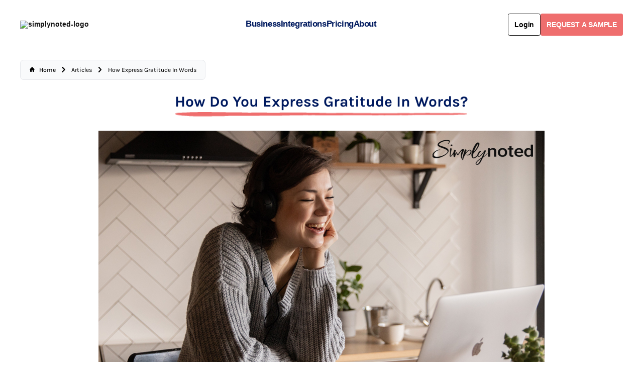

--- FILE ---
content_type: text/html
request_url: https://simplynoted.com/blogs/news/how-express-gratitude-in-words
body_size: 18178
content:
<!DOCTYPE html><html lang="EN"><head><meta charSet="utf-8"/><meta name="google-site-verification" content="pwZ54nt5azNKUe_olhEo10QlwgogX315hOXtfjPEXng"/><meta name="google-site-verification" content="QGpj3O3aTREvEJmQKJVQmEDp_J8IjCuZBBr8jNKNqls"/><meta name="google-site-verification" content="pufqJ0q35yyCllyfMRe9wrc-c0-Z2aIFYiI8hcLvO-M"/><meta name="google-site-verification" content="bpeVfYNJuxGDBdO4-ILSDUqRBikvy5prBzPNvGzHetM"/><meta name="google-site-verification" content="x04VnoyVjG2G7tiib1qgc7EnE7fyoRzdXNwhgg3G_Wk"/><meta name="viewport" content="width=device-width,initial-scale=1"/><meta name="facebook-domain-verification" content="q3xpgu5qz9wlus48ett2p2p4dxt15v"/><meta name="facebook-domain-verification" content="lu5iuajp669xmj62mgeeos8haa5sf8"/><meta name="ahrefs-site-verification" content="97e56e9d1eb6053922d7700f69079d07b6055abbb22c43a3ea00e965046b0318"/><script defer="" src="https://www.googletagmanager.com/gtag/js?id=AW-777809600"></script><script type="text/javascript" defer="" src="https://www.googletagmanager.com/gtag/js?id=G-Z60WCK1S1P&amp;l=dataLayer&amp;cx=c"></script><script type="text/javascript" defer="" src="https://www.googletagmanager.com/gtag/destination?id=MC-XZVHC517D3&amp;l=dataLayer&amp;cx=c"></script><script defer="" src="https://www.googletagmanager.com/gtag/js?id=AW-777809600"></script><script defer="" src="https://www.googletagmanager.com/gtm.js?id=GTM-PB7P5VV"></script><script defer="" src="https://www.googletagmanager.com/gtag/js?id=G-X1D2VJQ3LE"></script><script defer="" src="https://www.google.com/recaptcha/api.js"></script><script id="vtag-ai-js" async="" src="https://r2.leadsy.ai/tag.js" data-pid="rAQwrx5uRrMxrEgg" data-version="062024"></script><script type="text/javascript">
              (function(s, p, i, c, e) {
                s[e] = s[e] || function() { (s[e].a = s[e].a || []).push(arguments); };
                s[e].l = 1 * new Date();
                var t = new Date().getTime();
                var k = c.createElement("script"), a = c.getElementsByTagName("script")[0];
                k.async = 1, k.src = p + "?request_id=" + i + "&t=" + t, a.parentNode.insertBefore(k, a);
                s.pixelClientId = i;
              })(window, "https://app.retargetiq.com/script", "simply-noted", document, "script");
            </script><meta property="og:site_name" content="SimplyNoted"/><meta property="og:type" content="website"/><title>How Do You Express Gratitude In Words? | Journal</title><link rel="canonical" href="https://simplynoted.com/blogs/news/how-express-gratitude-in-words"/><meta name="description" content="We all feel gratitude sometimes, and yet we commonly have a difficult time expressing it in words. Learn some surefire ways to authentically say &quot;thank ..."/><meta property="og:image:url" content="https://cdn.shopify.com/s/files/1/0275/6457/2777/articles/f0e6127e3ff807e9c533f49e99bb443a_7f03cad7-40a6-4a8f-b3ad-947cf60d1b63.jpg?v=1650635558"/><meta property="og:image:alt" content="How Do You Express Gratitude In Words?"/><meta property="og:image:height" content="592"/><meta property="og:image:secure_url" content="https://cdn.shopify.com/s/files/1/0275/6457/2777/articles/f0e6127e3ff807e9c533f49e99bb443a_7f03cad7-40a6-4a8f-b3ad-947cf60d1b63.jpg?v=1650635558"/><meta property="og:image:type" content="image/jpeg"/><meta property="og:image:width" content="888"/><meta property="og:description" content="We all feel gratitude sometimes, and yet we commonly have a difficult time expressing it in words. Learn some surefire ways to authentically say &quot;thank ..."/><meta property="og:title" content="How Do You Express Gratitude In Words? | Journal"/><meta property="og:url" content="https://simplynoted.com/blogs/news/how-express-gratitude-in-words"/><meta name="twitter:creator" content="@shopify"/><meta name="twitter:description" content="We all feel gratitude sometimes, and yet we commonly have a difficult time expressing it in words. Learn some surefire ways to authentically say &quot;thank ..."/><meta name="twitter:site" content="@shopify"/><meta name="twitter:title" content="How Do You Express Gratitude In Words? | Journal"/><script type="application/ld+json">{"@context":"https://schema.org","@type":"Article","alternativeHeadline":"How Do You Express Gratitude In Words?","articleBody":"<div class=\"studioengine-wrapper\">\n<div class=\"studioengine-wrapper\">\n<div class=\"studioengine\">\n<div class=\"is-section is-section-100 is-box sse-is-dark-text type-teko-muktamahee is-bg-grey\">\n<div class=\"is-overlay\">\n<div class=\"is-overlay-bg\" style=\"background-image: url('//studios.cdn.theshoppad.net/blogstudio/assets/studios-builder/src/assets/designs/images/K25uP224852.jpg'); background-position: 60% 100%; transform: translateY(41.4px) scale(1.05);\" data-bottom-top=\"transform:translateY(-120px) scale(1.05);\" data-top-bottom=\"transform:translateY(120px) scale(1.05)\"></div>\n</div>\n<div class=\"is-boxes\">\n<div class=\"is-box-centered\">\n<div class=\"is-container container\" style=\"max-width: 980px;\">\n<div class=\"sse-row sse-clearfix\">\n<div class=\"sse-column sse-full\">\n<div class=\"spacer sse-height-40\"></div>\n</div>\n</div>\n<div class=\"sse-row sse-clearfix\">\n<div class=\"sse-column sse-full\"><img src=\"https://blogstudio.s3.theshoppad.net/simplynoted/4ed82f582ccf42edff711459215ac63d.jpg\" alt=\"How Do You Express Gratitude In Words?\" data-filename=\"open image.jpg\"></div>\n</div>\n<div class=\"sse-row sse-clearfix\">\n<div class=\"sse-column sse-full\">\n<h1>How Do You Express Gratitude in Words</h1>\n</div>\n</div>\n<div class=\"sse-row sse-clearfix\">\n<div class=\"sse-column sse-full\">\n<p>Expressions of gratitude are myriad. You might shake someone’s hand, go in for a high five, or give the person a big hug. You should probably say something as well, but putting your gratitude into words can be considerably more challenging.  </p>\n<p> People often have <a href=\"https://thriveworks.com/blog/hard-express-emotions/\" title=\"\" style=\"color: #0288d8;\" target=\"_blank\">difficulty expressing their emotions</a> in a way that their recipients will<a href=\"https://simplynoted.com/blogs/news/15-ways-to-say-we-appreciate-you\" title=\"\" style=\"color: #0288d8;\" target=\"_blank\"> appreciate fully</a>. This isn’t a failing on their part. Emotions are visceral and immediate, while language is structured and cerebral. For many, it's easy to send a thoughtful gift but harder to send a thoughtful response. Making the two meet can be difficult, particularly if you're not a wordsmith. </p>\n<p> Never fear! We here at <a href=\"http://www.simplynoted.com\" title=\"\" style=\"color: #0288d8;\" target=\"_blank\">Simply Noted</a> have a lot of experience with gratitude. We create and send tens of thousands of automated, handwritten <a href=\"https://simplynoted.com/blogs/news/how-to-write-professional-thank-you-messages-for-different-audiences\" title=\"\" style=\"color: #0288d8;\" target=\"_blank\">thank you cards</a> for our clients every year, covering every possible situation. We can help you sculpt your words into the perfect expression of your appreciation.</p>\n<p>SEE ALSO:  <a href=\"https://simplynoted.com/blogs/news/express-gratitude-around-the-world?_pos=2&amp;_sid=c52202e7e&amp;_ss=r\" title=\"\" style=\"color: #0288d8;\" target=\"_blank\">How to Express Gratitude Around the World</a></p>\n</div>\n</div>\n<div class=\"sse-row sse-clearfix\">\n<div class=\"sse-column sse-full\">\n<h2>GENERAL TIPS FOR EXPRESSING GRATITUDE IN WORDS</h2>\n</div>\n</div>\n<div class=\"sse-row sse-clearfix\">\n<div class=\"sse-column sse-full\">\n<p>Before we get into concrete examples, let’s examine a few general guidelines for <a href=\"https://simplynoted.com/blogs/news/15-ways-say-thank-you-for-hospitality\" target=\"_blank\">producing effective thank yous</a>.</p>\n</div>\n</div>\n<div class=\"sse-row sse-clearfix\">\n<div class=\"sse-column sse-full\">\n<h3>Be Specific</h3>\n</div>\n</div>\n<div class=\"sse-row sse-clearfix\">\n<div class=\"sse-column sse-full\">\n<p>Don't leave your recipient wondering whether you got their gift of handmade Peruvian socks made it to you. Tell them specifically. Just as in everyday life, more information is better than less. Of course, this isn't to say you should send a gratitude journal. You don't need to include so much text your card becomes a book.</p>\n<p> Imagine that someone sent you a wedding gift, and your response said simply, “Thanks so much for the generous gift!” In your reader’s mind, there’s a chance that you’re thanking them for the wrong gift. Or maybe you forgot what their gift was, so you’re leaving a mention out. Either way, you look bad, and your recipient feels uncomfortable. This points to the need to <a href=\"https://simplynoted.com/blogs/news/perfect-wedding-thank-you-cards\" title=\"\" style=\"color: #0288d8;\" target=\"_blank\">write better wedding thank you cards</a> and greeting cards generally. </p>\n<p> Be respectful and put them at ease by qualifying why you’re expressing gratitude. While you’re at it, let them know why you’re so thankful. “I love the socks!” you might say. “It gets so cold in this house at night, and these keep my feet toasty warm. Thanks!”  When your gratitude letter is specific, more positive emotions are generated.</p>\n<p>SEE ALSO:  <a href=\"https://simplynoted.com/blogs/news/business-strategy?_pos=1&amp;_sid=c52202e7e&amp;_ss=r\" title=\"\" style=\"color: #0288d8;\" target=\"_blank\">Gratitude is a Business Strategy</a></p>\n</div>\n</div>\n<div class=\"sse-row sse-clearfix\">\n<div class=\"sse-column sse-full\"><img src=\"https://blogstudio.s3.theshoppad.net/simplynoted/d55ad98553d1bc1d42e69206f901bf4e.jpg\" alt=\"A woman going to fist bump her friend.\" data-filename=\"over the top.jpg\"></div>\n</div>\n<div class=\"sse-row sse-clearfix\">\n<div class=\"sse-column sse-full\">\n<h3>Don’t Worry About Going Over the Top</h3>\n</div>\n</div>\n<div class=\"sse-row sse-clearfix\">\n<div class=\"sse-column sse-full\">\n<p>When it comes to dramatic enthusiasm, the written word is more forgiving than speech. In person, you might sound a bit nuts shouting, “<a href=\"https://simplynoted.com/blogs/news/thank-you-messages-examples-wording\" target=\"_blank\">Thank you SO much</a> for the kind gift! It’s the nicest thing anyone’s ever done for me! You’re the best!” You can write the same thing, however, and no one would bat an eye. That’s because your reader will interpret the words and hear them in their mind the way they prefer. Your recipient has more control over the message when it’s written as opposed to spoken. So engage with a gratitude meditation, and then feel free to be enthusiastic with your gratitude.</p>\n</div>\n</div>\n<div class=\"sse-row sse-clearfix\">\n<div class=\"sse-column sse-full\">\n<p>SEE ALSO:  <a href=\"https://simplynoted.com/blogs/news/thanksgiving-cards-for-businesses?_pos=5&amp;_sid=c52202e7e&amp;_ss=r\" title=\"\" style=\"color: #0288d8;\" target=\"_blank\">Handwritten Thanksgiving Cards for Businesses and Brands</a></p>\n</div>\n</div>\n<div class=\"sse-row sse-clearfix\">\n<div class=\"sse-column sse-full\">\n<h3>Send a Handwritten Card, Not an Email</h3>\n</div>\n</div>\n<div class=\"sse-row sse-clearfix\">\n<div class=\"sse-column sse-full\">\n<p>We get it. Emails are quick and easy, whereas handwritten notes take time and require significant effort. This is exactly why <a href=\"https://www.beliefnet.com/inspiration/the-value-of-the-handwritten-letter.aspx\" title=\"\" style=\"color: #0288d8;\" target=\"_blank\">handwritten messages are the better option</a>. Your friend or family member did something nice for you. Don’t they deserve a little effort? If you take the easy way out, your thank you could feel disingenuous. </p>\n<p> That said, there is a way to produce handwritten cards as easily as an email while still maintaining the benefits of the written form. Simply Noted uses sophisticated smart fonts and ballpoint pen-wielding handwriting machines to create the finest, automated handwritten cards.  </p>\n<p>They're indistinguishable from the real thing, which means your recipients won't realize you took a shortcut. <a href=\"https://simplynoted.com/blogs/news/i-appreciate-you\" target=\"_blank\">They'll feel appreciated</a>, the full depth of your emotion, and you'll get your time back. That’s critical for businesses that send hundreds or thousands of <a href=\"https://simplynoted.com/blogs/news/7-thank-you-letter-closings\" title=\"\" style=\"color: #0288d8;\" target=\"_blank\">thank you </a>notes every year.</p>\n<p>SEE ALSO:  <a href=\"https://simplynoted.com/blogs/news/365-thank-you-cards?_pos=4&amp;_sid=c52202e7e&amp;_ss=r\" title=\"\" style=\"color: #0288d8;\" target=\"_blank\">How 365 Thank You Cards Will Change Your Life (and Your Business)</a></p>\n</div>\n</div>\n<div class=\"sse-row sse-clearfix\">\n<div class=\"sse-column sse-full\"><img src=\"https://blogstudio.s3.theshoppad.net/simplynoted/6cf0e00902ae2b879f1b8e050a6d1f92.jpg\" alt=\"Two people smiling and chatting.\" data-filename=\"happy smilers.jpg\"></div>\n</div>\n<div class=\"sse-row sse-clearfix\">\n<div class=\"sse-column sse-full\">\n<h2>HOW TO EXPRESS GRATITUDE IN WORDS</h2>\n</div>\n</div>\n<div class=\"sse-row sse-clearfix\">\n<div class=\"sse-column sse-full\">\n<p>Enjoy this<a href=\"https://simplynoted.com/blogs/news/25-ways-end-thank-you-letter-card\" title=\"\" style=\"color: #0288d8;\" target=\"_blank\"> assortment of written thank yous</a>. They can be used as-is or adapted to your purposes. Remember that there's never a right or wrong way to <a href=\"https://simplynoted.com/blogs/news/15-best-ways-to-say-thank-you-for-being-you\" target=\"_blank\">say thank you</a>. Just be sure to personalize your expression of gratitude.</p>\n</div>\n</div>\n<div class=\"sse-row sse-clearfix\">\n<div class=\"sse-column sse-full\">\n<h3>Expressing Gratitude for Help Given</h3>\n</div>\n</div>\n<div class=\"sse-row sse-clearfix\">\n<div class=\"sse-column sse-full\">\n<p>If your recipient did a kind deed for you, you might thank them by saying:</p>\n</div>\n</div>\n<div class=\"sse-row sse-clearfix\">\n<div class=\"sse-column sse-full\">\n<ul style=\"list-style: initial; padding-left: 20px;\">\n<li>“Thanks for always being there for me when I need you. Your kind words are the few moments I need each day to keep me centered.”    </li>\n<li>“<a href=\"https://simplynoted.com/blogs/news/15-ways-thank-you-being-friend\" target=\"_blank\">I can't thank you enough</a> for your generous help. Please keep me in mind if you ever need anything.”    </li>\n<li>“I'm so grateful for your support over the last few months. I really needed someone in my corner, and you stepped up. Thanks for supporting the positive aspects of my life.” </li>\n<li> “I asked a handful of people for help, and you were the one that showed up. Thanks for being you!” </li>\n<li> “Your assistance is greatly appreciated. I know you probably would have rather been doing anything else, and yet you were there. Thanks!” </li>\n<li> “You are so kind and selfless. I very much appreciate the aid you provided. You really are special to me.”</li>\n</ul>\n</div>\n</div>\n<div class=\"sse-row sse-clearfix\">\n<div class=\"sse-column sse-full\">\n<h3>Thanking Someone For a Gift</h3>\n</div>\n</div>\n<div class=\"sse-row sse-clearfix\">\n<div class=\"sse-column sse-full\">\n<p><a href=\"https://www.rd.com/article/when-should-you-write-a-thank-you-note/\" title=\"\" style=\"color: #0288d8;\" target=\"_blank\">Thank you notes for gifts given are often required socially</a>. Here’s what you might say:</p>\n</div>\n</div>\n<div class=\"sse-row sse-clearfix\">\n<div class=\"sse-column sse-full\">\n<ul style=\"list-style: initial; padding-left: 20px;\">\n<li>“I can't believe you found my favorite sweater in red! Thanks so much for putting in the effort to find such a perfect gift.. I'll be sure to wear it the next time we see each other.”    </li>\n<li>“Thanks so much for your generous gift. I'm forever grateful. I plan on putting the cash toward a much-needed new car. You're helping to get me back on the road!”    </li>\n<li>“I didn't expect your kind gift, but it's very much appreciated. I'm flabbergasted that you remembered how much I like that artist. Your gift-giving skill is considerable! I'll cherish the print forever.” </li>\n<li> “If you’d just sent a card, I’d still be thanking you for your consideration. The gift is just icing on the cake! Thanks so much for the new golf club. You know I’ll put it to good use.”</li>\n</ul>\n</div>\n</div>\n<div class=\"sse-row sse-clearfix\">\n<div class=\"sse-column sse-full\">\n<p>SEE ALSO:  <a href=\"https://simplynoted.com/blogs/news/say-thank-you-automatically?_pos=10&amp;_sid=c52202e7e&amp;_ss=r\" title=\"\" style=\"color: #0288d8;\" target=\"_blank\">8 Ways to Say Thank You — Automatically!</a></p>\n</div>\n</div>\n<div class=\"sse-row sse-clearfix\">\n<div class=\"sse-column sse-full\"><img src=\"https://blogstudio.s3.theshoppad.net/simplynoted/f57bcc5bb862336eaf9992b95020474e.jpg\" alt=\"Two professionals greeting each other.\" data-filename=\"professional.jpg\"></div>\n</div>\n<div class=\"sse-row sse-clearfix\">\n<div class=\"sse-column sse-full\">\n<h3>Saying “Thanks” in a Professional Setting</h3>\n</div>\n</div>\n<div class=\"sse-row sse-clearfix\">\n<div class=\"sse-column sse-full\">\n<p>Businesses benefit from a culture of gratitude. A thoughtful note expressing sincere gratitude can be motivating for employees, customers, vendors, and more.  Here are a <a href=\"https://simplynoted.com/blogs/news/thank-you-for-offering-help\" title=\"\" style=\"color: #0288d8;\" target=\"_blank\">few ways to express</a> gratitude professionally.</p>\n</div>\n</div>\n<div class=\"sse-row sse-clearfix\">\n<div class=\"sse-column sse-full\">\n<ul style=\"list-style: initial; padding-left: 20px;\">\n<li>“We can’t thank you enough for meeting our delivery deadline. We know your people went out of their way to accommodate us, so please pass on our gratitude.” </li>\n<li> “Please accept our gratitude for your recent order. It’s customers like you that make what we do worthwhile, so thanks from the bottom of our hearts.” </li>\n<li> “Thanks for going the extra mile. You really came through when we needed it the most. You’re a <a href=\"https://simplynoted.com/blogs/news/10-best-farewell-messages-coworker\" target=\"_blank\">great employe</a>e and an asset to the company.” </li>\n<li> “Thanks for thinking of us with your recent opportunity. We know you have a few options in the marketplace, so we’ll endeavor to make you delighted with your decision.” </li>\n<li> “We’re grateful for your recent referral. We pride ourselves on our customer service, so it means a lot to see that it’s making an impression on our customers.”</li>\n</ul>\n</div>\n</div>\n</div>\n</div>\n</div>\n</div>\n<!---OTHERS--->\n<div class=\"is-static\">\n<div><!--Your theme does not support default button styles, so this style snippet has been added --></div>\n</div>\n</div>\n</div>\n</div>\n<style type=\"text/css\"><!--\n.studioengine .sse-is-btn, .studioengine .sse-btn{color: #fff;}\n--></style>","datePublished":"2021-11-06T00:04:35Z","description":"We all feel gratitude sometimes, and yet we commonly have a difficult time expressing it in words. Learn some surefire ways to authentically say \"thank ...","headline":"How Do You Express Gratitude In Words?","image":"https://cdn.shopify.com/s/files/1/0275/6457/2777/articles/f0e6127e3ff807e9c533f49e99bb443a_7f03cad7-40a6-4a8f-b3ad-947cf60d1b63.jpg?v=1650635558","url":"https://simplynoted.com/blogs/news/how-express-gratitude-in-words"}</script><script type="application/ld+json">{"@context":"https://schema.org","@type":"Organization","name":"SimplyNoted","sameAs":["https://twitter.com/shopify","https://facebook.com/shopify","https://instagram.com/shopify","https://youtube.com/shopify","https://tiktok.com/@shopify"],"url":"https://simplynoted.com/blogs/news/how-express-gratitude-in-words","potentialAction":{"@type":"SearchAction","target":"https://simplynoted.com/blogs/news/how-express-gratitude-in-wordssearch?q={search_term}","query":"required name='search_term'"}}</script><meta property="og:image" content="https://cdn.shopify.com/s/files/1/0275/6457/2777/files/Screen_Shot_2021-02-07_at_12.31.19_PM_05bc08b9-5541-4dee-84d5-bd72a9f67297.png?v=1622150650"/><meta property="og:image:secure_url" content="https://cdn.shopify.com/s/files/1/0275/6457/2777/files/Screen_Shot_2021-02-07_at_12.31.19_PM_05bc08b9-5541-4dee-84d5-bd72a9f67297.png?v=1622150650"/><meta property="og:image:width" content="3304"/><meta property="og:image:height" content="1602"/><link rel="stylesheet" href="/build/_assets/app-4YU54Y6V.css"/><link rel="stylesheet" href="/build/_assets/products-M6CTSQ7O.css"/><link rel="preconnect" href="https://cdn.shopify.com"/><link rel="preconnect" href="https://shop.app"/><link rel="icon" type="image/svg+xml" href="/build/_assets/favicon-CXQ4MPY4.ico"/><link rel="stylesheet" href="/build/_assets/custom-font-L5NG64ZF.css"/></head><body><script defer="" src="https://js.stripe.com/v3/"></script><div class="flex flex-col  w-full"><div class=""><a href="#mainContent" class="sr-only">Skip to content</a></div><header role="banner" class="h-[72px] text-primary  hidden max-w-full px-[40px] pt-4 h-nav lg:mb-[10px] lg:flex items-center z-20 lg-text-white bg-transparent transition duration-300 backdrop-blur-lg top-0 justify-between w-full leading-none font-roboto font-semibold text-base"><div class="flex  items-center"><a class="font-bold" href="/"><img src="/build/_assets/simply-noted-navlogo-SVKACL4I.avif" style="position:relative;height:auto;min-width:170px" alt="simplynoted-logo" class="xl:w-full lg:w-[80%] mr-5"/></a></div><div style="font-size:17px" class="flex items-center h-[44.7px] gap-8 text-[#001A5F] text-[19px]  pb-0 xl:leading-1 lg:leading-5  tracking-tight"><div prefetch="intent"><div class="dropdown"><div class="font-[600] flex navitems items-center gap-[7px] text-[#001a5f] hover:text-[#EF6E6E]"><div class="relative w-fit h-fit text-[#001a5f] hover:text-[#EF6E6E]"><a class="relative  text-[#001a5f] hover:text-[#EF6E6E]"><a href="/pages/business">Business</a><span style="transform:scaleX(0)" class="absolute -bottom-2 -left-2 -right-2 h-1 origin-left scale-x-0 rounded-full"></span></a></div></div></div></div><div prefetch="intent"><div class="dropdown"><div class="font-[600] flex navitems items-center gap-[7px] text-[#001a5f] hover:text-[#EF6E6E]"><div class="relative w-fit h-fit text-[#001a5f] hover:text-[#EF6E6E]"><a class="relative  text-[#001a5f] hover:text-[#EF6E6E]"><a href="/pages/integrations">Integrations</a><span style="transform:scaleX(0)" class="absolute -bottom-2 -left-2 -right-2 h-1 origin-left scale-x-0 rounded-full"></span></a></div></div></div></div><div prefetch="intent"><div class="dropdown"><div class="font-[600] flex navitems items-center gap-[7px] text-[#001a5f] hover:text-[#EF6E6E]"><div class="relative w-fit h-fit text-[#001a5f] hover:text-[#EF6E6E]"><a class="relative  text-[#001a5f] hover:text-[#EF6E6E]"><a href="/pages/simply-noted-plans">Pricing</a><span style="transform:scaleX(0)" class="absolute -bottom-2 -left-2 -right-2 h-1 origin-left scale-x-0 rounded-full"></span></a></div></div></div></div><div prefetch="intent"><div class="dropdown"><div class="font-[600] flex navitems items-center gap-[7px] text-[#001a5f] hover:text-[#EF6E6E]"><div class="relative w-fit h-fit text-[#001a5f] hover:text-[#EF6E6E]"><a class="relative  text-[#001a5f] hover:text-[#EF6E6E]"><a href="/pages/about-us">About</a><span style="transform:scaleX(0)" class="absolute -bottom-2 -left-2 -right-2 h-1 origin-left scale-x-0 rounded-full"></span></a></div></div></div></div></div><div class="flex items-center gap-1"><div class="h-6 w-6 lg:min-w-[80.61px]"><div class="flex flex-col items-center justify-center w-full h-full"><div class="relative w-[48px] h-[48px] mb-2"><div class="absolute inset-0 flex items-center justify-center border-4 border-gray-200 rounded-full animate-spin" style="border-top-color:#ef6e6e;height:20px;width:20px;transform:rotate(0deg)"></div></div></div></div><button style="transition:all 700ms" class="text-white font-bold py-2 px-4 flex items-center justify-center gap-[10px] bg-#001a5f-500 tracking-[-0.2px]    focus:outline-none focus:shadow-outline request-button text-base rounded h-[44px] font-semibold px-[20px] py-[10px]">REQUEST A SAMPLE</button></div></header><div class="hidden fixed inset-0 overflow-y-auto flex items-center justify-center z-50"><div class="modal-overlay absolute inset-0 bg-black opacity-50"></div><div class="modal-container relative bg-white w-11/12 md:max-w-[60%] xl:max-w-[40%] mx-auto rounded  shadow-lg z-50 rounded-[10px] overflow-y-auto"><div class="absolute top-[35px] right-0  pr-8 sm:block"><button class="transition text-primary "><svg stroke="currentColor" fill="currentColor" stroke-width="0" version="1.1" viewBox="0 0 16 16" class="md:mr-[-12px] mr-[-16px] mt-[-34px] text-white text-[22px] p-[5px] bg-[#EF6E6E]" height="1em" width="1em" xmlns="http://www.w3.org/2000/svg"><path d="M15.854 12.854c-0-0-0-0-0-0l-4.854-4.854 4.854-4.854c0-0 0-0 0-0 0.052-0.052 0.090-0.113 0.114-0.178 0.066-0.178 0.028-0.386-0.114-0.529l-2.293-2.293c-0.143-0.143-0.351-0.181-0.529-0.114-0.065 0.024-0.126 0.062-0.178 0.114 0 0-0 0-0 0l-4.854 4.854-4.854-4.854c-0-0-0-0-0-0-0.052-0.052-0.113-0.090-0.178-0.114-0.178-0.066-0.386-0.029-0.529 0.114l-2.293 2.293c-0.143 0.143-0.181 0.351-0.114 0.529 0.024 0.065 0.062 0.126 0.114 0.178 0 0 0 0 0 0l4.854 4.854-4.854 4.854c-0 0-0 0-0 0-0.052 0.052-0.090 0.113-0.114 0.178-0.066 0.178-0.029 0.386 0.114 0.529l2.293 2.293c0.143 0.143 0.351 0.181 0.529 0.114 0.065-0.024 0.126-0.062 0.178-0.114 0-0 0-0 0-0l4.854-4.854 4.854 4.854c0 0 0 0 0 0 0.052 0.052 0.113 0.090 0.178 0.114 0.178 0.066 0.386 0.029 0.529-0.114l2.293-2.293c0.143-0.143 0.181-0.351 0.114-0.529-0.024-0.065-0.062-0.126-0.114-0.178z"></path></svg></button></div><div class="modal-content py-4  px-6"><div class="modal-header"><h2 class="md:text-[29px] text-[22px] text-center leading-[1.4] mt-[24px] text-[#001a5f] font-semibold">Want to<span class="font-beauty text-[40px]"> <!-- --> Create a Card<!-- --> ?</span></h2></div><div class="modal-body mt-[12px]"><h3 class="md:text-[29px] text-[22px] text-center leading-[1.4] text-[#001a5f] font-semibold">Please Login First!</h3><p class="text-[20px] w-full max-w-[600px] mx-auto text-center leading-[1.4] text-[#001a5f] font-semibold"></p></div><div class="modal-footer w-full flex flex-col justify-center items-center gap-[12px] mt-[20px]"><button style="transition:all 700ms" class="text-white font-bold py-2 px-4 flex items-center justify-center gap-[10px] bg-#001a5f-500 tracking-[-0.2px]    focus:outline-none focus:shadow-outline text-white bg-[#ef6e6e]">Login</button><a href="/account/register"><span class="text-[#001a5f] underline text-[16px]">Register</span></a></div></div></div></div><header role="banner" style="padding-top:30px" class=" global-max-width-handler pb-[40px] sm:pb-[30px] flex lg:hidden items-center h-nav relative z-20 backdrop-blur-lg top-0 justify-between w-full bg-white leading-none gap-4"><div class="flex items-center justify-start h-full w-full gap-4 "><a class="flex items-center self-stretch leading-[3rem] md:leading-[4rem] justify-start flex-grow w-full h-full" href="/"><h2 class="whitespace-pre-wrap max-w-prose font-bold text-center leading-none"><div style="min-width:140px"><img class="max-w-full" src="/build/_assets/simply-noted-navlogo-SVKACL4I.avif" alt="simplynoted-logo" style="margin:13px 20px 0 0px"/></div></h2></a><form method="get" action="/search" class="items-center gap-2 sm:flex"></form></div><a class="flex items-center self-stretch leading-[3rem] md:leading-[4rem] justify-center flex-grow w-full h-full" href="/"></a><div class="flex items-center justify-end w-full gap-4"></div><button class="relative flex color-white bg-ef6e6e items-center justify-center"><svg xmlns="http://www.w3.org/2000/svg" viewBox="0 0 20 20" style="background-color:#ef6e6e" fill="currentColor" stroke="currentColor" class="w-[30px] h-[25px]"><line x1="3" y1="6.375" x2="17" y2="6.375" stroke-width="1.25" stroke="white"></line><line x1="3" y1="10.375" x2="17" y2="10.375" stroke-width="1.25" stroke="white"></line><line x1="3" y1="14.375" x2="17" y2="14.375" stroke-width="1.25" stroke="white"></line></svg></button></header><div class="max-w-full md:px-[40px] px-[20px] w-full  sm:pt-[5px]  pt-[25px]"><div class="breadcrumb inline-block pt-[20px] text-[#010101] capitalize font-medium "><nav class="flex px-2 sm:px-5 py-3 overflow-x-auto  border  border-gray-200 rounded-lg bg-gray-50 " aria-label="Breadcrumb"><ol class="inline-flex sm:whitespace-nowrap items-center space-x-1 md:space-x-2 rtl:space-x-reverse"><li class="inline-flex items-center"><a class="inline-flex items-center text-xs sm:text-sm font-medium  hover:text-blue-600 " href="/"><svg class="w-3 h-3 mb-[2px] me-2.5" aria-hidden="true" xmlns="http://www.w3.org/2000/svg" fill="currentColor" viewBox="0 0 20 20"><path d="m19.707 9.293-2-2-7-7a1 1 0 0 0-1.414 0l-7 7-2 2a1 1 0 0 0 1.414 1.414L2 10.414V18a2 2 0 0 0 2 2h3a1 1 0 0 0 1-1v-4a1 1 0 0 1 1-1h2a1 1 0 0 1 1 1v4a1 1 0 0 0 1 1h3a2 2 0 0 0 2-2v-7.586l.293.293a1 1 0 0 0 1.414-1.414Z"></path></svg><span>Home</span></a></li><li class="inline-flex items-center"><svg class="rtl:rotate-180 mb-[1px]  w-3 h-3 mx-1 " aria-hidden="true" xmlns="http://www.w3.org/2000/svg" fill="none" viewBox="0 0 6 10"><path stroke="currentColor" stroke-linecap="round" stroke-linejoin="round" stroke-width="2" d="m1 9 4-4-4-4"></path></svg><span class="ms-1 text-xs sm:text-sm font-normal  md:ms-2 cursor-pointer">Articles</span></li><li class="inline-flex items-center"><svg class="rtl:rotate-180 mb-[1px]  w-3 h-3 mx-1 " aria-hidden="true" xmlns="http://www.w3.org/2000/svg" fill="none" viewBox="0 0 6 10"><path stroke="currentColor" stroke-linecap="round" stroke-linejoin="round" stroke-width="2" d="m1 9 4-4-4-4"></path></svg><span class="ms-1 text-xs sm:text-sm font-normal  md:ms-2 cursor-pointer">How Express Gratitude In Words</span></li></ol></nav></div></div><main role="main" id="mainContent" class="flex-grow"><div class="mt-[70px]"><div class="flex justify-center items-center mx-auto lg:mt-[1rem] sm:mt-[4rem] mt-[3rem] mb-[2rem]"><div class="grid items-center w-full"><div class="flex items-center justify-center w-full"><h2 class="titleImage md:text-[50px] text-[27px] text-center md:mt-[-46px] mt-[-23px] font-bold text-[#001a5f] font-karla leading-[100%] pb-[15px] !text-[30px] ! px-4  ">How Do You Express Gratitude In Words?<span class="font-beauty text-[60px] md:text-[70px] lg:text-[200%] "></span></h2></div></div></div><div><div class="my-[2rem] article max-w-[980px] px-4"><div class="studioengine-wrapper">
<div class="studioengine-wrapper">
<div class="studioengine">
<div class="is-section is-section-100 is-box sse-is-dark-text type-teko-muktamahee is-bg-grey">
<div class="is-overlay">
<div class="is-overlay-bg" style="background-image: url('//studios.cdn.theshoppad.net/blogstudio/assets/studios-builder/src/assets/designs/images/K25uP224852.jpg'); background-position: 60% 100%; transform: translateY(41.4px) scale(1.05);" data-bottom-top="transform:translateY(-120px) scale(1.05);" data-top-bottom="transform:translateY(120px) scale(1.05)"></div>
</div>
<div class="is-boxes">
<div class="is-box-centered">
<div class="is-container container" style="max-width: 980px;">
<div class="sse-row sse-clearfix">
<div class="sse-column sse-full">
<div class="spacer sse-height-40"></div>
</div>
</div>
<div class="sse-row sse-clearfix">
<div class="sse-column sse-full"><img src="https://blogstudio.s3.theshoppad.net/simplynoted/4ed82f582ccf42edff711459215ac63d.jpg" alt="How Do You Express Gratitude In Words?" data-filename="open image.jpg"></div>
</div>
<div class="sse-row sse-clearfix">
<div class="sse-column sse-full">
<h1>How Do You Express Gratitude in Words</h1>
</div>
</div>
<div class="sse-row sse-clearfix">
<div class="sse-column sse-full">
<p>Expressions of gratitude are myriad. You might shake someone’s hand, go in for a high five, or give the person a big hug. You should probably say something as well, but putting your gratitude into words can be considerably more challenging.  </p>
<p> People often have <a href="https://thriveworks.com/blog/hard-express-emotions/" title="" style="color: #0288d8;" target="_blank">difficulty expressing their emotions</a> in a way that their recipients will<a href="https://simplynoted.com/blogs/news/15-ways-to-say-we-appreciate-you" title="" style="color: #0288d8;" target="_blank"> appreciate fully</a>. This isn’t a failing on their part. Emotions are visceral and immediate, while language is structured and cerebral. For many, it's easy to send a thoughtful gift but harder to send a thoughtful response. Making the two meet can be difficult, particularly if you're not a wordsmith. </p>
<p> Never fear! We here at <a href="http://www.simplynoted.com" title="" style="color: #0288d8;" target="_blank">Simply Noted</a> have a lot of experience with gratitude. We create and send tens of thousands of automated, handwritten <a href="https://simplynoted.com/blogs/news/how-to-write-professional-thank-you-messages-for-different-audiences" title="" style="color: #0288d8;" target="_blank">thank you cards</a> for our clients every year, covering every possible situation. We can help you sculpt your words into the perfect expression of your appreciation.</p>
<p>SEE ALSO:  <a href="https://simplynoted.com/blogs/news/express-gratitude-around-the-world?_pos=2&amp;_sid=c52202e7e&amp;_ss=r" title="" style="color: #0288d8;" target="_blank">How to Express Gratitude Around the World</a></p>
</div>
</div>
<div class="sse-row sse-clearfix">
<div class="sse-column sse-full">
<h2>GENERAL TIPS FOR EXPRESSING GRATITUDE IN WORDS</h2>
</div>
</div>
<div class="sse-row sse-clearfix">
<div class="sse-column sse-full">
<p>Before we get into concrete examples, let’s examine a few general guidelines for <a href="https://simplynoted.com/blogs/news/15-ways-say-thank-you-for-hospitality" target="_blank">producing effective thank yous</a>.</p>
</div>
</div>
<div class="sse-row sse-clearfix">
<div class="sse-column sse-full">
<h3>Be Specific</h3>
</div>
</div>
<div class="sse-row sse-clearfix">
<div class="sse-column sse-full">
<p>Don't leave your recipient wondering whether you got their gift of handmade Peruvian socks made it to you. Tell them specifically. Just as in everyday life, more information is better than less. Of course, this isn't to say you should send a gratitude journal. You don't need to include so much text your card becomes a book.</p>
<p> Imagine that someone sent you a wedding gift, and your response said simply, “Thanks so much for the generous gift!” In your reader’s mind, there’s a chance that you’re thanking them for the wrong gift. Or maybe you forgot what their gift was, so you’re leaving a mention out. Either way, you look bad, and your recipient feels uncomfortable. This points to the need to <a href="https://simplynoted.com/blogs/news/perfect-wedding-thank-you-cards" title="" style="color: #0288d8;" target="_blank">write better wedding thank you cards</a> and greeting cards generally. </p>
<p> Be respectful and put them at ease by qualifying why you’re expressing gratitude. While you’re at it, let them know why you’re so thankful. “I love the socks!” you might say. “It gets so cold in this house at night, and these keep my feet toasty warm. Thanks!”  When your gratitude letter is specific, more positive emotions are generated.</p>
<p>SEE ALSO:  <a href="https://simplynoted.com/blogs/news/business-strategy?_pos=1&amp;_sid=c52202e7e&amp;_ss=r" title="" style="color: #0288d8;" target="_blank">Gratitude is a Business Strategy</a></p>
</div>
</div>
<div class="sse-row sse-clearfix">
<div class="sse-column sse-full"><img src="https://blogstudio.s3.theshoppad.net/simplynoted/d55ad98553d1bc1d42e69206f901bf4e.jpg" alt="A woman going to fist bump her friend." data-filename="over the top.jpg"></div>
</div>
<div class="sse-row sse-clearfix">
<div class="sse-column sse-full">
<h3>Don’t Worry About Going Over the Top</h3>
</div>
</div>
<div class="sse-row sse-clearfix">
<div class="sse-column sse-full">
<p>When it comes to dramatic enthusiasm, the written word is more forgiving than speech. In person, you might sound a bit nuts shouting, “<a href="https://simplynoted.com/blogs/news/thank-you-messages-examples-wording" target="_blank">Thank you SO much</a> for the kind gift! It’s the nicest thing anyone’s ever done for me! You’re the best!” You can write the same thing, however, and no one would bat an eye. That’s because your reader will interpret the words and hear them in their mind the way they prefer. Your recipient has more control over the message when it’s written as opposed to spoken. So engage with a gratitude meditation, and then feel free to be enthusiastic with your gratitude.</p>
</div>
</div>
<div class="sse-row sse-clearfix">
<div class="sse-column sse-full">
<p>SEE ALSO:  <a href="https://simplynoted.com/blogs/news/thanksgiving-cards-for-businesses?_pos=5&amp;_sid=c52202e7e&amp;_ss=r" title="" style="color: #0288d8;" target="_blank">Handwritten Thanksgiving Cards for Businesses and Brands</a></p>
</div>
</div>
<div class="sse-row sse-clearfix">
<div class="sse-column sse-full">
<h3>Send a Handwritten Card, Not an Email</h3>
</div>
</div>
<div class="sse-row sse-clearfix">
<div class="sse-column sse-full">
<p>We get it. Emails are quick and easy, whereas handwritten notes take time and require significant effort. This is exactly why <a href="https://www.beliefnet.com/inspiration/the-value-of-the-handwritten-letter.aspx" title="" style="color: #0288d8;" target="_blank">handwritten messages are the better option</a>. Your friend or family member did something nice for you. Don’t they deserve a little effort? If you take the easy way out, your thank you could feel disingenuous. </p>
<p> That said, there is a way to produce handwritten cards as easily as an email while still maintaining the benefits of the written form. Simply Noted uses sophisticated smart fonts and ballpoint pen-wielding handwriting machines to create the finest, automated handwritten cards.  </p>
<p>They're indistinguishable from the real thing, which means your recipients won't realize you took a shortcut. <a href="https://simplynoted.com/blogs/news/i-appreciate-you" target="_blank">They'll feel appreciated</a>, the full depth of your emotion, and you'll get your time back. That’s critical for businesses that send hundreds or thousands of <a href="https://simplynoted.com/blogs/news/7-thank-you-letter-closings" title="" style="color: #0288d8;" target="_blank">thank you </a>notes every year.</p>
<p>SEE ALSO:  <a href="https://simplynoted.com/blogs/news/365-thank-you-cards?_pos=4&amp;_sid=c52202e7e&amp;_ss=r" title="" style="color: #0288d8;" target="_blank">How 365 Thank You Cards Will Change Your Life (and Your Business)</a></p>
</div>
</div>
<div class="sse-row sse-clearfix">
<div class="sse-column sse-full"><img src="https://blogstudio.s3.theshoppad.net/simplynoted/6cf0e00902ae2b879f1b8e050a6d1f92.jpg" alt="Two people smiling and chatting." data-filename="happy smilers.jpg"></div>
</div>
<div class="sse-row sse-clearfix">
<div class="sse-column sse-full">
<h2>HOW TO EXPRESS GRATITUDE IN WORDS</h2>
</div>
</div>
<div class="sse-row sse-clearfix">
<div class="sse-column sse-full">
<p>Enjoy this<a href="https://simplynoted.com/blogs/news/25-ways-end-thank-you-letter-card" title="" style="color: #0288d8;" target="_blank"> assortment of written thank yous</a>. They can be used as-is or adapted to your purposes. Remember that there's never a right or wrong way to <a href="https://simplynoted.com/blogs/news/15-best-ways-to-say-thank-you-for-being-you" target="_blank">say thank you</a>. Just be sure to personalize your expression of gratitude.</p>
</div>
</div>
<div class="sse-row sse-clearfix">
<div class="sse-column sse-full">
<h3>Expressing Gratitude for Help Given</h3>
</div>
</div>
<div class="sse-row sse-clearfix">
<div class="sse-column sse-full">
<p>If your recipient did a kind deed for you, you might thank them by saying:</p>
</div>
</div>
<div class="sse-row sse-clearfix">
<div class="sse-column sse-full">
<ul style="list-style: initial; padding-left: 20px;">
<li>“Thanks for always being there for me when I need you. Your kind words are the few moments I need each day to keep me centered.”    </li>
<li>“<a href="https://simplynoted.com/blogs/news/15-ways-thank-you-being-friend" target="_blank">I can't thank you enough</a> for your generous help. Please keep me in mind if you ever need anything.”    </li>
<li>“I'm so grateful for your support over the last few months. I really needed someone in my corner, and you stepped up. Thanks for supporting the positive aspects of my life.” </li>
<li> “I asked a handful of people for help, and you were the one that showed up. Thanks for being you!” </li>
<li> “Your assistance is greatly appreciated. I know you probably would have rather been doing anything else, and yet you were there. Thanks!” </li>
<li> “You are so kind and selfless. I very much appreciate the aid you provided. You really are special to me.”</li>
</ul>
</div>
</div>
<div class="sse-row sse-clearfix">
<div class="sse-column sse-full">
<h3>Thanking Someone For a Gift</h3>
</div>
</div>
<div class="sse-row sse-clearfix">
<div class="sse-column sse-full">
<p><a href="https://www.rd.com/article/when-should-you-write-a-thank-you-note/" title="" style="color: #0288d8;" target="_blank">Thank you notes for gifts given are often required socially</a>. Here’s what you might say:</p>
</div>
</div>
<div class="sse-row sse-clearfix">
<div class="sse-column sse-full">
<ul style="list-style: initial; padding-left: 20px;">
<li>“I can't believe you found my favorite sweater in red! Thanks so much for putting in the effort to find such a perfect gift.. I'll be sure to wear it the next time we see each other.”    </li>
<li>“Thanks so much for your generous gift. I'm forever grateful. I plan on putting the cash toward a much-needed new car. You're helping to get me back on the road!”    </li>
<li>“I didn't expect your kind gift, but it's very much appreciated. I'm flabbergasted that you remembered how much I like that artist. Your gift-giving skill is considerable! I'll cherish the print forever.” </li>
<li> “If you’d just sent a card, I’d still be thanking you for your consideration. The gift is just icing on the cake! Thanks so much for the new golf club. You know I’ll put it to good use.”</li>
</ul>
</div>
</div>
<div class="sse-row sse-clearfix">
<div class="sse-column sse-full">
<p>SEE ALSO:  <a href="https://simplynoted.com/blogs/news/say-thank-you-automatically?_pos=10&amp;_sid=c52202e7e&amp;_ss=r" title="" style="color: #0288d8;" target="_blank">8 Ways to Say Thank You — Automatically!</a></p>
</div>
</div>
<div class="sse-row sse-clearfix">
<div class="sse-column sse-full"><img src="https://blogstudio.s3.theshoppad.net/simplynoted/f57bcc5bb862336eaf9992b95020474e.jpg" alt="Two professionals greeting each other." data-filename="professional.jpg"></div>
</div>
<div class="sse-row sse-clearfix">
<div class="sse-column sse-full">
<h3>Saying “Thanks” in a Professional Setting</h3>
</div>
</div>
<div class="sse-row sse-clearfix">
<div class="sse-column sse-full">
<p>Businesses benefit from a culture of gratitude. A thoughtful note expressing sincere gratitude can be motivating for employees, customers, vendors, and more.  Here are a <a href="https://simplynoted.com/blogs/news/thank-you-for-offering-help" title="" style="color: #0288d8;" target="_blank">few ways to express</a> gratitude professionally.</p>
</div>
</div>
<div class="sse-row sse-clearfix">
<div class="sse-column sse-full">
<ul style="list-style: initial; padding-left: 20px;">
<li>“We can’t thank you enough for meeting our delivery deadline. We know your people went out of their way to accommodate us, so please pass on our gratitude.” </li>
<li> “Please accept our gratitude for your recent order. It’s customers like you that make what we do worthwhile, so thanks from the bottom of our hearts.” </li>
<li> “Thanks for going the extra mile. You really came through when we needed it the most. You’re a <a href="https://simplynoted.com/blogs/news/10-best-farewell-messages-coworker" target="_blank">great employe</a>e and an asset to the company.” </li>
<li> “Thanks for thinking of us with your recent opportunity. We know you have a few options in the marketplace, so we’ll endeavor to make you delighted with your decision.” </li>
<li> “We’re grateful for your recent referral. We pride ourselves on our customer service, so it means a lot to see that it’s making an impression on our customers.”</li>
</ul>
</div>
</div>
</div>
</div>
</div>
</div>
<!---OTHERS--->
<div class="is-static">
<div><!--Your theme does not support default button styles, so this style snippet has been added --></div>
</div>
</div>
</div>
</div>
<style type="text/css"><!--
.studioengine .sse-is-btn, .studioengine .sse-btn{color: #fff;}
--></style></div></div></div></main></div><div class="sm:my-8 my-2"><h2 class="sm:text-[32px] text-2xl font-bold text-[#001A5F] text-center sm:mt-20 mt-10 md:mb-16 mb-5">Companies we&#x27;ve worked with</h2><div class="ml-5 mr-10"><div class="swiper swiper-company md:block hidden"><div class="swiper-wrapper"><div class="swiper-slide"><img class="w-[85%] sm:scale-[0.8]" src="/build/_assets/Fairway-IETO4E3B.png" alt="LogoSimplinotedpic"/></div><div class="swiper-slide"><img class="w-[72%] sm:scale-[0.8]" src="/build/_assets/Marriott-TSGRDLAE.png" alt="LogoSimplinotedpic"/></div><div class="swiper-slide"><img class="w-[80%] sm:scale-[0.8]" src="/build/_assets/Ncca-EAYZVBMA.png" alt="LogoSimplinotedpic"/></div><div class="swiper-slide"><img class="w-[78%] sm:scale-[0.8]" src="/build/_assets/Ford-DLVWGCDP.png" alt="LogoSimplinotedpic"/></div><div class="swiper-slide"><img class="w-[80%] sm:scale-[0.8]" src="/build/_assets/Edward-Y653EAGT.png" alt="LogoSimplinotedpic"/></div><div class="swiper-slide"><img class="w-[75%] sm:scale-[0.8]" src="/build/_assets/Ronald-NEGZVHFY.png" alt="LogoSimplinotedpic"/></div><div class="swiper-slide"><img class="w-[65%] sm:scale-[0.8]" src="/build/_assets/Kw-D2HOV32P.png" alt="LogoSimplinotedpic"/></div><div class="swiper-slide"><img class="w-[90%] sm:scale-[0.8]" src="/build/_assets/Tesla-HR4J7YH5.png" alt="LogoSimplinotedpic"/></div><div class="swiper-slide"><img class="w-[72%] sm:scale-[0.8]" src="/build/_assets/Marriott-TSGRDLAE.png" alt="LogoSimplinotedpic"/></div><div class="swiper-slide"><img class="w-[80%] sm:scale-[0.8]" src="/build/_assets/Ncca-EAYZVBMA.png" alt="LogoSimplinotedpic"/></div><div class="swiper-slide"><img class="w-[78%]  sm:scale-[0.8]" src="/build/_assets/Ford-DLVWGCDP.png" alt="LogoSimplinotedpic"/></div><div class="swiper-slide"><img class="w-[80%] sm:scale-[0.8]" src="/build/_assets/Edward-Y653EAGT.png" alt="LogoSimplinotedpic"/></div><div class="swiper-slide"><img class="w-[75%] sm:scale-[0.8]" src="/build/_assets/Ronald-NEGZVHFY.png" alt="LogoSimplinotedpic"/></div><div class="swiper-slide"><img class="w-[90%] sm:scale-[0.8]" src="/build/_assets/Tesla-HR4J7YH5.png" alt="LogoSimplinotedpic"/></div></div></div></div><div class="md:hidden w-[84%] ml-auto block text-center"><span class="inline-block  w-[49%] mb-[20px]"><img class="w-[60%] h-auto" src="/build/_assets/Fairway-IETO4E3B.png" alt="LogoSimplinotedpic"/></span><span class="inline-block  w-[49%] mb-[20px]"><img class="w-[60%] h-auto" src="/build/_assets/Marriott-TSGRDLAE.png" alt="LogoSimplinotedpic"/></span><span class="inline-block  w-[49%] mb-[20px]"><img class="w-[60%] h-auto" src="/build/_assets/Ncca-EAYZVBMA.png" alt="LogoSimplinotedpic"/></span><span class="inline-block  w-[49%] mb-[20px]"><img class="w-[60%] h-auto" src="/build/_assets/Ford-DLVWGCDP.png" alt="LogoSimplinotedpic"/></span><span class="inline-block  w-[49%] mb-[20px]"><img class="w-[60%] h-auto" src="/build/_assets/Edward-Y653EAGT.png" alt="LogoSimplinotedpic"/></span><span class="inline-block  w-[49%] mb-[20px]"><img class="w-[60%] h-auto" src="/build/_assets/Ronald-NEGZVHFY.png" alt="LogoSimplinotedpic"/></span><span class="inline-block  w-[49%] mb-[20px]"><img class="w-[60%] h-auto" src="/build/_assets/Kw-D2HOV32P.png" alt="LogoSimplinotedpic"/></span><span class="inline-block  w-[49%] mb-[20px]"><img class="w-[60%] h-auto" src="/build/_assets/Tesla-HR4J7YH5.png" alt="LogoSimplinotedpic"/></span></div></div><div><div class="flex md:flex-row flex-col sm:w-[76%] w-[80%] mx-auto"><div class="swiper-button-prev relative my-auto md:block hidden"><img src="/build/_assets/pre-I7UVEBCB.png" class="w-[25px] cursor-pointer" alt=""/></div><div class="swiper"><div class="swiper-wrapper"><div class="swiper-slide"><div class="data_card shadow-inset-custom text-center mt-5 sm:w-[88%] w-full mx-auto "><div class="m-auto w-full pt-5 md:pt-20"><img src="/build/_assets/Profile1-ZYPUVGLX.webp" alt="" class="w-[100px] mt-1 text-center inline "/></div><div class="pt-5 pb-5  md:text-center text-justify text-sm md:px-24 sm:px-16 px-[35px] text-[#696969] tracking-normal"> “With the help of Simply Noted I have been able to effectively bring in business from guests who have no email/phone number on file. The amount of appreciation received from guests has been astounding!” </div><div class="text-black pb-32 font-bold"> Waylon F.<br/> Marketing Industry</div></div></div><div class="swiper-slide"><div class="data_card shadow-inset-custom text-center mt-5 sm:w-[88%] w-full mx-auto "><div class="m-auto w-full pt-5 md:pt-20"><img src="/build/_assets/Melanie-min-5TBBKTOC.webp" alt="" class="w-[100px] mt-1 text-center inline "/></div><div class="pt-5 pb-5  md:text-center text-justify text-sm md:px-24 sm:px-16 px-[35px] text-[#696969] tracking-normal">“Simply Noted has allowed our company to personalize cards to our guest, and to show how much our company cares. This has also allowed our company to add additional branding styles that standout against our competitors and build stronger relationships.” </div><div class="text-black pb-32 font-bold">Melanie B.<br/>Senior Sales Executive</div></div></div><div class="swiper-slide"><div class="data_card shadow-inset-custom text-center mt-5 sm:w-[88%] w-full mx-auto "><div class="m-auto w-full pt-5 md:pt-20"><img src="/build/_assets/Yeni-min-XJPQNKCQ.webp" alt="" class="w-[100px] mt-1 text-center inline "/></div><div class="pt-5 pb-5  md:text-center text-justify text-sm md:px-24 sm:px-16 px-[35px] text-[#696969] tracking-normal"> “Our customers love receiving the handwritten cards we send them. Simply Noteds system is easy to use, have a nice handwriting style selection and very responsive and helpful team. I highly recommend working with them!” </div><div class="text-black pb-32 font-bold">Yeni L.<br/>Mortgage Industry</div></div></div><div class="swiper-slide"><div class="data_card shadow-inset-custom text-center mt-5 sm:w-[88%] w-full mx-auto "><div class="m-auto w-full pt-5 md:pt-20"><img src="/build/_assets/Travis-min-FNXH5NNR.webp" alt="" class="w-[100px] mt-1 text-center inline "/></div><div class="pt-5 pb-5  md:text-center text-justify text-sm md:px-24 sm:px-16 px-[35px] text-[#696969] tracking-normal"> “Simply Noted goes above and beyond to do a great job.  They have helped me streamline and automate my outreach and their team has been a tremendous resource.” </div><div class="text-black pb-32 font-bold">Travis L.<br/>Financial Industry </div></div></div></div></div><div class="swiper-button-next relative my-auto md:block hidden"><img src="/build/_assets/next-3BFSV2W6.png" class="w-[25px] cursor-pointer" alt=""/></div><div class="md:hidden flex w-[50%] mx-auto justify-between  mb-[4rem] sm:mt-[-65px] mt-[-95px] relative"><div class="swiper-button-prev  "><img src="/build/_assets/swiper-arrow-left-N5AWEYUF.png" class="w-[20px] pr-[4px] cursor-pointer" alt=""/></div><div class="swiper-button-next "><img src="/build/_assets/swiper-arrow-right-WSZHWJTA.png" class="w-[20px] pl-[4px] cursor-pointer" alt=""/></div></div></div><div class="ml-[-13rem] relative  mt-[1rem] sm:mt-[-70px] cards-swiper-slider"><div class="swiper"><div class="swiper-wrapper"><div class="swiper-slide"><img class="w-full " src="/build/_assets/Card1-3Z4OTTV5.webp" alt="LogoSimplinotedpic"/></div><div class="swiper-slide"><img class="lg:w-[88%] w-full  " src="/build/_assets/Card2-GN4LI4X6.webp" alt="LogoSimplinotedpic"/></div><div class="swiper-slide"><img class="w-full " src="/build/_assets/Card3-D5ZQOMFI.webp" alt="LogoSimplinotedpic"/></div><div class="swiper-slide"><img class="w-[90%] lg:mt-[-1rem] " src="/build/_assets/Card2-GN4LI4X6.webp" alt="LogoSimplinotedpic"/></div></div></div></div><div class="bg-white text-center mt-[-11rem] mb-[-12px] "><div class="md:w-[50%]   w-[90%] flex flex-wrap justify-center  mx-auto  pt-60"><img class="max-w-full" src="/build/_assets/pen-img-4UOXV2UU.webp" alt="LogoSimplinotedpic"/></div><div class="flex flex-col flex-wrap md:gap-2 gap-7 pt-[20px] pb-[20px] md:pt-0 md:pb-0 md:h-[120px] md:flex-row md:justify-around items-center bg-[#1b3064]"><div class="text-white flex flex-col flex-1"><div class="md:text-4xl sm:text-3xl text-xl font-bold">Get your first card FREE!</div><div class="sm:text-[16px] text-[13px]">Join our email list and receive your first card free.</div></div><div class="flex flex-1 flex-col"><div class="flex  justify-center mb-2 items-center text-center  w-full"><input type="email" class="input_email" placeholder="Enter your email address"/><button disabled="" class="subscribe">SUBSCRIBE</button></div></div></div><div class="w-[100%]  bg-[#1b3064]"><div class="flex  w-[80%] justify-end"></div></div></div></div><div class="w-full overflow-hidden"><div class="bottom_background mt-3 relative  overflow-x-hidden"><div class="md:flex grid  justify-evenly items-center md:p-[70px] pb-4 pt-14 md:gap-0 gap-[20px]"><h5 class="tab:text-[33px]  text-[24px] font-bold ">Ready to start writing?</h5><div class=" flex flex-col md:flex-row text-white  md:gap-[20px] items-center"><button style="transition:all 700ms" class="text-white font-bold py-2 px-4 flex items-center justify-center gap-[10px] bg-#001a5f-500 tracking-[-0.2px]    focus:outline-none focus:shadow-outline req-btn  py-[15px] tab:px-[32px] px-[20px]">REQUEST A SAMPLE</button><button style="transition:all 700ms" class="text-white font-bold py-2 px-4 flex items-center justify-center gap-[10px] bg-#001a5f-500 tracking-[-0.2px]    focus:outline-none focus:shadow-outline sch-btn py-[18px] tab:px-[35px] px-[34px]">SCHEDULE A DEMO</button></div></div></div></div><div divider="top" as="footer" role="contentinfo" class="bg-[#2d4271] text-white p-0  "><div class="grid md:flex justify-center xl:gap-[120px] lg:gap-[75px] gap-[40px] md:text-[16px]  text-[18px] md:text-left text-center md:pt-[70px] pt-[20px] pb-[30px] mx-auto w-[98%] font-normal"><div class="md:mx-0 mx-auto"><div class="lg:w-[200px] sm:w-[165px] w-[50%] sm:mx-0 mx-auto pt-10 md:pt-0"><img src="/build/_assets/logo-footer-SJ4QTAKI.webp" alt=""/></div><div class="flex mt-5 sm:w-full  w-[50%] sm:mx-0 mx-auto gap-[10px] justify-center items-center"><a target="_blank" href="https://www.linkedin.com/company/simplynoted/?viewAsMember=true"><img class="w-[55px] min-w-[55px] min-h-[55px] tab:min-w-[55px]  h-[55px]" src="/build/_assets/Linkdin-LCGB4Z77.svg" alt="linkdin-link"/></a><a target="!blank" href="https://m.facebook.com/profile.php/?id=100054865066445&amp;name=xhp_nt__fb__action__open_user"><img class="w-[55px] min-w-[55px] min-h-[55px] tab:min-w-[55px]  h-[55px]" src="/build/_assets/fb-PNWU2S5X.png" alt="facebook-link"/></a><a target="_blank" href="https://twitter.com/SimplyNotedLLC"><img class="w-[55px] min-w-[55px] min-h-[55px] tab:min-w-[55px]  h-[55px] ml-[-3px]" src="/build/_assets/twitter-FLHCOZWD.png" alt="twitter-link"/></a></div></div><div class="  text-white md:text-left text-center grid justify-center gap-[8px]"><div class="lg:text-xl md:text-[18px] text-[22px] font-bold ">Quick Links</div><div class="md:text-left text-center"><section><button class="md:text-left text-center md:cursor-default" id="headlessui-disclosure-button-:R169l9:" type="button" aria-expanded="false" data-headlessui-state=""><a href="/pages/partner-signup"><h6 class="whitespace-pre-wrap max-w-prose flex justify-between  !font-base leading-loose hover:text-white capitalize">Partner Signup</h6></a></button></section><section><button class="md:text-left text-center md:cursor-default" id="headlessui-disclosure-button-:R1a9l9:" type="button" aria-expanded="false" data-headlessui-state=""><a href="/pages/partner-referral"><h6 class="whitespace-pre-wrap max-w-prose flex justify-between  !font-base leading-loose hover:text-white capitalize">Partner Referral</h6></a></button></section><section><button class="md:text-left text-center md:cursor-default" id="headlessui-disclosure-button-:R1e9l9:" type="button" aria-expanded="false" data-headlessui-state=""><a href="/policies/shipping-policy"><h6 class="whitespace-pre-wrap max-w-prose flex justify-between  !font-base leading-loose hover:text-white capitalize">Shipping Policy</h6></a></button></section><section><button class="md:text-left text-center md:cursor-default" id="headlessui-disclosure-button-:R1i9l9:" type="button" aria-expanded="false" data-headlessui-state=""><a href="/policies/refund-policy"><h6 class="whitespace-pre-wrap max-w-prose flex justify-between  !font-base leading-loose hover:text-white capitalize">Refund policy</h6></a></button></section><section><button class="md:text-left text-center md:cursor-default" id="headlessui-disclosure-button-:R1m9l9:" type="button" aria-expanded="false" data-headlessui-state=""><a href="/policies/privacy-policy"><h6 class="whitespace-pre-wrap max-w-prose flex justify-between  !font-base leading-loose hover:text-white capitalize">Privacy Policy</h6></a></button></section><section><button class="md:text-left text-center md:cursor-default" id="headlessui-disclosure-button-:R1q9l9:" type="button" aria-expanded="false" data-headlessui-state=""><a href="/policies/terms-of-service"><h6 class="whitespace-pre-wrap max-w-prose flex justify-between  !font-base leading-loose hover:text-white capitalize">Terms of Service</h6></a></button></section><section><button class="md:text-left text-center md:cursor-default" id="headlessui-disclosure-button-:R1u9l9:" type="button" aria-expanded="false" data-headlessui-state=""><a href="/pages/our-100-guarantee"><h6 class="whitespace-pre-wrap max-w-prose flex justify-between  !font-base leading-loose hover:text-white capitalize">Our 100% Guarantee</h6></a></button></section></div></div><div class=" text-white "><div class="grid gap-[8px]"><h5 class="lg:text-xl md:text-[18px] text-[22px]  font-bold ">Address</h5><div class="w-[99%] max-w-[57%] md:max-w-[43%] mx-auto md:mx-0 ">8222 S 48th St Suite 167, Phoenix, AZ 85044, United States</div></div><div class="md:mt-24 mt-[40px] text-white grid gap-[8px]"><div class="lg:text-xl md:text-[18px] text-[22px] font-bold ">Email</div><div class=""><a href="mailto:support@simplynoted.com" class="hover:text-white">support@simplynoted.com</a></div></div></div><div class=" text-white"><div class="lg:text-xl md:text-[18px] text-[22px] font-bold mb-[8px]">Hours</div><div>Monday-Friday</div><div>9:00am - 5:00pm MST</div></div></div><h4 class=" bg-[#2c3b68] h-[45px] flex pl-[6px] pt-[10px] text-lg justify-center">© Simply Noted <!-- -->2026<!-- -->. All Rights Reserved</h4></div><script nonce="31307c6e46748f807c32bfeeeb02bed2">((i,d)=>{if(!window.history.state||!window.history.state.key){let c=Math.random().toString(32).slice(2);window.history.replaceState({key:c},"")}try{let c=JSON.parse(sessionStorage.getItem(i)||"{}")[d||window.history.state.key];typeof c=="number"&&window.scrollTo(0,c)}catch(c){console.error(c),sessionStorage.removeItem(i)}})("positions", null)</script><link rel="modulepreload" href="/build/entry.client-MB6WGZMJ.js"/><link rel="modulepreload" href="/build/_shared/chunk-ZBDK2LSI.js"/><link rel="modulepreload" href="/build/_shared/chunk-IQDEUVFL.js"/><link rel="modulepreload" href="/build/_shared/chunk-3RWUHEQO.js"/><link rel="modulepreload" href="/build/_shared/chunk-G5WX4PPA.js"/><link rel="modulepreload" href="/build/_shared/chunk-MPKYZ4VR.js"/><link rel="modulepreload" href="/build/_shared/chunk-SJNOXBVU.js"/><link rel="modulepreload" href="/build/_shared/chunk-XPSH3KRY.js"/><link rel="modulepreload" href="/build/_shared/chunk-G2LCOP6H.js"/><link rel="modulepreload" href="/build/_shared/chunk-AOCKAMCJ.js"/><link rel="modulepreload" href="/build/_shared/chunk-Y3C456JY.js"/><link rel="modulepreload" href="/build/_shared/chunk-V4GBZ5BH.js"/><link rel="modulepreload" href="/build/_shared/chunk-D4RJTMCH.js"/><link rel="modulepreload" href="/build/_shared/chunk-URNZPFSF.js"/><link rel="modulepreload" href="/build/_shared/chunk-BOXVGLDP.js"/><link rel="modulepreload" href="/build/_shared/chunk-OY5IIKX5.js"/><link rel="modulepreload" href="/build/_shared/chunk-U7C25O2S.js"/><link rel="modulepreload" href="/build/_shared/chunk-LMUCMV7P.js"/><link rel="modulepreload" href="/build/_shared/chunk-WFHSTVPQ.js"/><link rel="modulepreload" href="/build/_shared/chunk-YGP7V3UH.js"/><link rel="modulepreload" href="/build/_shared/chunk-OYV6KVU7.js"/><link rel="modulepreload" href="/build/_shared/chunk-LPZ4VRUL.js"/><link rel="modulepreload" href="/build/root-MBQMKW3C.js"/><link rel="modulepreload" href="/build/_shared/chunk-S5TJRRWW.js"/><link rel="modulepreload" href="/build/_shared/chunk-JPCIQKLJ.js"/><link rel="modulepreload" href="/build/routes/($locale).blogs.$type.$journalHandle-UYFWCNG5.js"/><script nonce="31307c6e46748f807c32bfeeeb02bed2">window.__remixContext = {"url":"/blogs/news/how-express-gratitude-in-words","state":{"loaderData":{"root":{"isLoggedIn":false,"layout":{"shop":{"id":"gid://shopify/Shop/27564572777","name":"SimplyNoted","description":"Simply Noted writes handwritten notes, letters, thank you notes, and cards using robots with real penmanship. Ideal for all businesses.","primaryDomain":{"url":"https://simplynoted.myshopify.com"},"brand":{"logo":null}},"headerMenu":{"id":"gid://shopify/Menu/185581895785","items":[{"id":"gid://shopify/MenuItem/430565163113","resourceId":"gid://shopify/Page/47162753129","tags":[],"title":"Business","type":"PAGE","url":"https://simplynoted.myshopify.com/pages/business","items":[{"id":"gid://shopify/MenuItem/465372676201","resourceId":null,"tags":[],"title":"Business","type":"HTTP","url":"https://simplynoted.com/pages/business","isExternal":true,"target":"_blank","to":"https://simplynoted.com/pages/business"},{"id":"gid://shopify/MenuItem/465372708969","resourceId":null,"tags":[],"title":"Direct Mail","type":"HTTP","url":"https://simplynoted.com/pages/handwritten-direct-mail","isExternal":true,"target":"_blank","to":"https://simplynoted.com/pages/handwritten-direct-mail"},{"id":"gid://shopify/MenuItem/465372741737","resourceId":null,"tags":[],"title":"Real Estate Letters","type":"HTTP","url":"https://simplynoted.com/pages/handwritten-real-estate-letters","isExternal":true,"target":"_blank","to":"https://simplynoted.com/pages/handwritten-real-estate-letters"},{"id":"gid://shopify/MenuItem/465372774505","resourceId":null,"tags":[],"title":"Handwritten Envelopes","type":"HTTP","url":"https://simplynoted.com/pages/handwritten-envelopes","isExternal":true,"target":"_blank","to":"https://simplynoted.com/pages/handwritten-envelopes"},{"id":"gid://shopify/MenuItem/465372807273","resourceId":null,"tags":[],"title":"Political Postcards","type":"HTTP","url":"https://simplynoted.com/pages/handwritten-political-postcards","isExternal":true,"target":"_blank","to":"https://simplynoted.com/pages/handwritten-political-postcards"}],"isExternal":false,"target":"_self","to":"/pages/business"},{"id":"gid://shopify/MenuItem/430565359721","resourceId":"gid://shopify/Page/73125527657","tags":[],"title":"Integrations","type":"PAGE","url":"https://simplynoted.myshopify.com/pages/integrations","items":[{"id":"gid://shopify/MenuItem/430565392489","resourceId":"gid://shopify/Page/73125298281","tags":[],"title":"Zapier","type":"PAGE","url":"https://simplynoted.myshopify.com/pages/zapier-integration","isExternal":false,"target":"_self","to":"/pages/zapier-integration"},{"id":"gid://shopify/MenuItem/430565425257","resourceId":"gid://shopify/Page/73131294825","tags":[],"title":"Shopify","type":"PAGE","url":"https://simplynoted.myshopify.com/pages/shopify-integration","isExternal":false,"target":"_self","to":"/pages/shopify-integration"},{"id":"gid://shopify/MenuItem/430565458025","resourceId":"gid://shopify/Page/73125494889","tags":[],"title":"Salesforce","type":"PAGE","url":"https://simplynoted.myshopify.com/pages/salesforce","isExternal":false,"target":"_self","to":"/pages/salesforce"},{"id":"gid://shopify/MenuItem/430565490793","resourceId":"gid://shopify/Page/47245295721","tags":[],"title":"API","type":"PAGE","url":"https://simplynoted.myshopify.com/pages/api-automation","isExternal":false,"target":"_self","to":"/pages/api-automation"}],"isExternal":false,"target":"_self","to":"/pages/integrations"},{"id":"gid://shopify/MenuItem/430565523561","resourceId":"gid://shopify/Page/97325056105","tags":[],"title":"Pricing","type":"PAGE","url":"https://simplynoted.myshopify.com/pages/simply-noted-plans","items":[{"id":"gid://shopify/MenuItem/430565556329","resourceId":"gid://shopify/Page/97325056105","tags":[],"title":"Plans and Packages","type":"PAGE","url":"https://simplynoted.myshopify.com/pages/simply-noted-plans","isExternal":false,"target":"_self","to":"/pages/simply-noted-plans"},{"id":"gid://shopify/MenuItem/430677885033","resourceId":null,"tags":[],"title":"Get A Custom Quote","type":"HTTP","url":"https://share.hsforms.com/17v4fJX1GR-mtrLa0OWPEvA39obb","isExternal":true,"target":"_blank","to":"https://share.hsforms.com/17v4fJX1GR-mtrLa0OWPEvA39obb"},{"id":"gid://shopify/MenuItem/444896149609","resourceId":"gid://shopify/Page/47244968041","tags":[],"title":"ROI Calculator","type":"PAGE","url":"https://simplynoted.myshopify.com/pages/marketing","isExternal":false,"target":"_self","to":"/pages/marketing"}],"isExternal":false,"target":"_self","to":"/pages/simply-noted-plans"},{"id":"gid://shopify/MenuItem/430565654633","resourceId":"gid://shopify/Page/97390100585","tags":[],"title":"About","type":"PAGE","url":"https://simplynoted.myshopify.com/pages/about-us","items":[{"id":"gid://shopify/MenuItem/430688338025","resourceId":"gid://shopify/Page/97390100585","tags":[],"title":"About Us","type":"PAGE","url":"https://simplynoted.myshopify.com/pages/about-us","isExternal":false,"target":"_self","to":"/pages/about-us"},{"id":"gid://shopify/MenuItem/452603248745","resourceId":null,"tags":[],"title":"Reviews","type":"HTTP","url":"https://senja.io/p/simplynoted/Upe3ic","isExternal":true,"target":"_blank","to":"https://senja.io/p/simplynoted/Upe3ic"},{"id":"gid://shopify/MenuItem/430565720169","resourceId":"gid://shopify/Blog/51552256105","tags":[],"title":"Tutorials","type":"BLOG","url":"https://simplynoted.myshopify.com/blogs/video","isExternal":false,"target":"_self","to":"/blogs/video"},{"id":"gid://shopify/MenuItem/430565752937","resourceId":null,"tags":[],"title":"Video","type":"HTTP","url":"https://www.youtube.com/@simplynoted","isExternal":true,"target":"_blank","to":"https://www.youtube.com/@simplynoted"},{"id":"gid://shopify/MenuItem/430565687401","resourceId":"gid://shopify/Blog/49080860777","tags":[],"title":"Blog","type":"BLOG","url":"https://simplynoted.myshopify.com/blogs/news","isExternal":false,"target":"_self","to":"/blogs/news"},{"id":"gid://shopify/MenuItem/430565785705","resourceId":"gid://shopify/Page/48360259689","tags":[],"title":"F.A.Q.","type":"PAGE","url":"https://simplynoted.myshopify.com/pages/faq","isExternal":false,"target":"_self","to":"/pages/faq"}],"isExternal":false,"target":"_self","to":"/pages/about-us"},{"id":"gid://shopify/MenuItem/430565195881","resourceId":"gid://shopify/Collection/271076950121","tags":[],"title":"Order","type":"COLLECTION","url":"https://simplynoted.myshopify.com/collections/best-sellers","items":[{"id":"gid://shopify/MenuItem/430565228649","resourceId":"gid://shopify/Collection/271076950121","tags":[],"title":"Cards","type":"COLLECTION","url":"https://simplynoted.myshopify.com/collections/best-sellers","isExternal":false,"target":"_self","to":"/collections/best-sellers"},{"id":"gid://shopify/MenuItem/430565261417","resourceId":null,"tags":[],"title":"Create A Card","type":"HTTP","url":"https://simplynoted.com/customise-your-card","isExternal":true,"target":"_blank","to":"https://simplynoted.com/customise-your-card"},{"id":"gid://shopify/MenuItem/430565294185","resourceId":"gid://shopify/Collection/158574575721","tags":[],"title":"Birthday Automation","type":"COLLECTION","url":"https://simplynoted.myshopify.com/collections/birthday","isExternal":false,"target":"_self","to":"/collections/birthday"},{"id":"gid://shopify/MenuItem/430565326953","resourceId":"gid://shopify/Page/97527660649","tags":[],"title":"Gift Cards","type":"PAGE","url":"https://simplynoted.myshopify.com/pages/gift-cards","isExternal":false,"target":"_self","to":"/pages/gift-cards"}],"isExternal":false,"target":"_self","to":"/collections/best-sellers"}]},"footerMenu":{"id":"gid://shopify/Menu/113811718249","items":[{"id":"gid://shopify/MenuItem/422314082409","resourceId":"gid://shopify/Page/73125462121","tags":[],"title":"Partner Signup","type":"PAGE","url":"https://simplynoted.myshopify.com/pages/partner-signup","items":[],"isExternal":false,"target":"_self","to":"/pages/partner-signup"},{"id":"gid://shopify/MenuItem/422314115177","resourceId":"gid://shopify/Page/73125429353","tags":[],"title":"Partner Referral","type":"PAGE","url":"https://simplynoted.myshopify.com/pages/partner-referral","items":[],"isExternal":false,"target":"_self","to":"/pages/partner-referral"},{"id":"gid://shopify/MenuItem/483470770281","resourceId":"gid://shopify/ShopPolicy/13365444713","tags":[],"title":"Shipping Policy","type":"SHOP_POLICY","url":"https://simplynoted.myshopify.com/policies/shipping-policy","items":[],"isExternal":false,"target":"_self","to":"/policies/shipping-policy"},{"id":"gid://shopify/MenuItem/422314180713","resourceId":"gid://shopify/ShopPolicy/13365346409","tags":[],"title":"Refund policy","type":"SHOP_POLICY","url":"https://simplynoted.myshopify.com/policies/refund-policy","items":[],"isExternal":false,"target":"_self","to":"/policies/refund-policy"},{"id":"gid://shopify/MenuItem/426436395113","resourceId":"gid://shopify/ShopPolicy/13365379177","tags":[],"title":"Privacy Policy","type":"SHOP_POLICY","url":"https://simplynoted.myshopify.com/policies/privacy-policy","items":[],"isExternal":false,"target":"_self","to":"/policies/privacy-policy"},{"id":"gid://shopify/MenuItem/422314147945","resourceId":"gid://shopify/ShopPolicy/13365411945","tags":[],"title":"Terms of Service","type":"SHOP_POLICY","url":"https://simplynoted.myshopify.com/policies/terms-of-service","items":[],"isExternal":false,"target":"_self","to":"/policies/terms-of-service"},{"id":"gid://shopify/MenuItem/428408438889","resourceId":"gid://shopify/Page/97985986665","tags":[],"title":"Our 100% Guarantee","type":"PAGE","url":"https://simplynoted.myshopify.com/pages/our-100-guarantee","items":[],"isExternal":false,"target":"_self","to":"/pages/our-100-guarantee"}]}},"selectedLocale":{"label":"United States (USD $)","language":"EN","country":"US","currency":"USD","pathPrefix":""},"cart":{},"analytics":{"shopifySalesChannel":"hydrogen","shopId":"gid://shopify/Shop/27564572777"},"seo":{"title":"SimplyNoted","titleTemplate":"%s | SimplyNoted","description":"Simply Noted writes handwritten notes, letters, thank you notes, and cards using robots with real penmanship. Ideal for all businesses.","handle":"@shopify","url":"https://simplynoted.com/blogs/news/how-express-gratitude-in-words","jsonLd":{"@context":"https://schema.org","@type":"Organization","name":"SimplyNoted","sameAs":["https://twitter.com/shopify","https://facebook.com/shopify","https://instagram.com/shopify","https://youtube.com/shopify","https://tiktok.com/@shopify"],"url":"https://simplynoted.com/blogs/news/how-express-gratitude-in-words","potentialAction":{"@type":"SearchAction","target":"https://simplynoted.com/blogs/news/how-express-gratitude-in-wordssearch?q={search_term}","query":"required name='search_term'"}}}},"routes/($locale).blogs.$type.$journalHandle":{"article":{"title":"How Do You Express Gratitude In Words?","contentHtml":"\u003cdiv class=\"studioengine-wrapper\"\u003e\n\u003cdiv class=\"studioengine-wrapper\"\u003e\n\u003cdiv class=\"studioengine\"\u003e\n\u003cdiv class=\"is-section is-section-100 is-box sse-is-dark-text type-teko-muktamahee is-bg-grey\"\u003e\n\u003cdiv class=\"is-overlay\"\u003e\n\u003cdiv class=\"is-overlay-bg\" style=\"background-image: url('//studios.cdn.theshoppad.net/blogstudio/assets/studios-builder/src/assets/designs/images/K25uP224852.jpg'); background-position: 60% 100%; transform: translateY(41.4px) scale(1.05);\" data-bottom-top=\"transform:translateY(-120px) scale(1.05);\" data-top-bottom=\"transform:translateY(120px) scale(1.05)\"\u003e\u003c/div\u003e\n\u003c/div\u003e\n\u003cdiv class=\"is-boxes\"\u003e\n\u003cdiv class=\"is-box-centered\"\u003e\n\u003cdiv class=\"is-container container\" style=\"max-width: 980px;\"\u003e\n\u003cdiv class=\"sse-row sse-clearfix\"\u003e\n\u003cdiv class=\"sse-column sse-full\"\u003e\n\u003cdiv class=\"spacer sse-height-40\"\u003e\u003c/div\u003e\n\u003c/div\u003e\n\u003c/div\u003e\n\u003cdiv class=\"sse-row sse-clearfix\"\u003e\n\u003cdiv class=\"sse-column sse-full\"\u003e\u003cimg src=\"https://blogstudio.s3.theshoppad.net/simplynoted/4ed82f582ccf42edff711459215ac63d.jpg\" alt=\"How Do You Express Gratitude In Words?\" data-filename=\"open image.jpg\"\u003e\u003c/div\u003e\n\u003c/div\u003e\n\u003cdiv class=\"sse-row sse-clearfix\"\u003e\n\u003cdiv class=\"sse-column sse-full\"\u003e\n\u003ch1\u003eHow Do You Express Gratitude in Words\u003c/h1\u003e\n\u003c/div\u003e\n\u003c/div\u003e\n\u003cdiv class=\"sse-row sse-clearfix\"\u003e\n\u003cdiv class=\"sse-column sse-full\"\u003e\n\u003cp\u003eExpressions of gratitude are myriad. You might shake someone’s hand, go in for a high five, or give the person a big hug. You should probably say something as well, but putting your gratitude into words can be considerably more challenging.  \u003c/p\u003e\n\u003cp\u003e People often have \u003ca href=\"https://thriveworks.com/blog/hard-express-emotions/\" title=\"\" style=\"color: #0288d8;\" target=\"_blank\"\u003edifficulty expressing their emotions\u003c/a\u003e in a way that their recipients will\u003ca href=\"https://simplynoted.com/blogs/news/15-ways-to-say-we-appreciate-you\" title=\"\" style=\"color: #0288d8;\" target=\"_blank\"\u003e appreciate fully\u003c/a\u003e. This isn’t a failing on their part. Emotions are visceral and immediate, while language is structured and cerebral. For many, it's easy to send a thoughtful gift but harder to send a thoughtful response. Making the two meet can be difficult, particularly if you're not a wordsmith. \u003c/p\u003e\n\u003cp\u003e Never fear! We here at \u003ca href=\"http://www.simplynoted.com\" title=\"\" style=\"color: #0288d8;\" target=\"_blank\"\u003eSimply Noted\u003c/a\u003e have a lot of experience with gratitude. We create and send tens of thousands of automated, handwritten \u003ca href=\"https://simplynoted.com/blogs/news/how-to-write-professional-thank-you-messages-for-different-audiences\" title=\"\" style=\"color: #0288d8;\" target=\"_blank\"\u003ethank you cards\u003c/a\u003e for our clients every year, covering every possible situation. We can help you sculpt your words into the perfect expression of your appreciation.\u003c/p\u003e\n\u003cp\u003eSEE ALSO:  \u003ca href=\"https://simplynoted.com/blogs/news/express-gratitude-around-the-world?_pos=2\u0026amp;_sid=c52202e7e\u0026amp;_ss=r\" title=\"\" style=\"color: #0288d8;\" target=\"_blank\"\u003eHow to Express Gratitude Around the World\u003c/a\u003e\u003c/p\u003e\n\u003c/div\u003e\n\u003c/div\u003e\n\u003cdiv class=\"sse-row sse-clearfix\"\u003e\n\u003cdiv class=\"sse-column sse-full\"\u003e\n\u003ch2\u003eGENERAL TIPS FOR EXPRESSING GRATITUDE IN WORDS\u003c/h2\u003e\n\u003c/div\u003e\n\u003c/div\u003e\n\u003cdiv class=\"sse-row sse-clearfix\"\u003e\n\u003cdiv class=\"sse-column sse-full\"\u003e\n\u003cp\u003eBefore we get into concrete examples, let’s examine a few general guidelines for \u003ca href=\"https://simplynoted.com/blogs/news/15-ways-say-thank-you-for-hospitality\" target=\"_blank\"\u003eproducing effective thank yous\u003c/a\u003e.\u003c/p\u003e\n\u003c/div\u003e\n\u003c/div\u003e\n\u003cdiv class=\"sse-row sse-clearfix\"\u003e\n\u003cdiv class=\"sse-column sse-full\"\u003e\n\u003ch3\u003eBe Specific\u003c/h3\u003e\n\u003c/div\u003e\n\u003c/div\u003e\n\u003cdiv class=\"sse-row sse-clearfix\"\u003e\n\u003cdiv class=\"sse-column sse-full\"\u003e\n\u003cp\u003eDon't leave your recipient wondering whether you got their gift of handmade Peruvian socks made it to you. Tell them specifically. Just as in everyday life, more information is better than less. Of course, this isn't to say you should send a gratitude journal. You don't need to include so much text your card becomes a book.\u003c/p\u003e\n\u003cp\u003e Imagine that someone sent you a wedding gift, and your response said simply, “Thanks so much for the generous gift!” In your reader’s mind, there’s a chance that you’re thanking them for the wrong gift. Or maybe you forgot what their gift was, so you’re leaving a mention out. Either way, you look bad, and your recipient feels uncomfortable. This points to the need to \u003ca href=\"https://simplynoted.com/blogs/news/perfect-wedding-thank-you-cards\" title=\"\" style=\"color: #0288d8;\" target=\"_blank\"\u003ewrite better wedding thank you cards\u003c/a\u003e and greeting cards generally. \u003c/p\u003e\n\u003cp\u003e Be respectful and put them at ease by qualifying why you’re expressing gratitude. While you’re at it, let them know why you’re so thankful. “I love the socks!” you might say. “It gets so cold in this house at night, and these keep my feet toasty warm. Thanks!”  When your gratitude letter is specific, more positive emotions are generated.\u003c/p\u003e\n\u003cp\u003eSEE ALSO:  \u003ca href=\"https://simplynoted.com/blogs/news/business-strategy?_pos=1\u0026amp;_sid=c52202e7e\u0026amp;_ss=r\" title=\"\" style=\"color: #0288d8;\" target=\"_blank\"\u003eGratitude is a Business Strategy\u003c/a\u003e\u003c/p\u003e\n\u003c/div\u003e\n\u003c/div\u003e\n\u003cdiv class=\"sse-row sse-clearfix\"\u003e\n\u003cdiv class=\"sse-column sse-full\"\u003e\u003cimg src=\"https://blogstudio.s3.theshoppad.net/simplynoted/d55ad98553d1bc1d42e69206f901bf4e.jpg\" alt=\"A woman going to fist bump her friend.\" data-filename=\"over the top.jpg\"\u003e\u003c/div\u003e\n\u003c/div\u003e\n\u003cdiv class=\"sse-row sse-clearfix\"\u003e\n\u003cdiv class=\"sse-column sse-full\"\u003e\n\u003ch3\u003eDon’t Worry About Going Over the Top\u003c/h3\u003e\n\u003c/div\u003e\n\u003c/div\u003e\n\u003cdiv class=\"sse-row sse-clearfix\"\u003e\n\u003cdiv class=\"sse-column sse-full\"\u003e\n\u003cp\u003eWhen it comes to dramatic enthusiasm, the written word is more forgiving than speech. In person, you might sound a bit nuts shouting, “\u003ca href=\"https://simplynoted.com/blogs/news/thank-you-messages-examples-wording\" target=\"_blank\"\u003eThank you SO much\u003c/a\u003e for the kind gift! It’s the nicest thing anyone’s ever done for me! You’re the best!” You can write the same thing, however, and no one would bat an eye. That’s because your reader will interpret the words and hear them in their mind the way they prefer. Your recipient has more control over the message when it’s written as opposed to spoken. So engage with a gratitude meditation, and then feel free to be enthusiastic with your gratitude.\u003c/p\u003e\n\u003c/div\u003e\n\u003c/div\u003e\n\u003cdiv class=\"sse-row sse-clearfix\"\u003e\n\u003cdiv class=\"sse-column sse-full\"\u003e\n\u003cp\u003eSEE ALSO:  \u003ca href=\"https://simplynoted.com/blogs/news/thanksgiving-cards-for-businesses?_pos=5\u0026amp;_sid=c52202e7e\u0026amp;_ss=r\" title=\"\" style=\"color: #0288d8;\" target=\"_blank\"\u003eHandwritten Thanksgiving Cards for Businesses and Brands\u003c/a\u003e\u003c/p\u003e\n\u003c/div\u003e\n\u003c/div\u003e\n\u003cdiv class=\"sse-row sse-clearfix\"\u003e\n\u003cdiv class=\"sse-column sse-full\"\u003e\n\u003ch3\u003eSend a Handwritten Card, Not an Email\u003c/h3\u003e\n\u003c/div\u003e\n\u003c/div\u003e\n\u003cdiv class=\"sse-row sse-clearfix\"\u003e\n\u003cdiv class=\"sse-column sse-full\"\u003e\n\u003cp\u003eWe get it. Emails are quick and easy, whereas handwritten notes take time and require significant effort. This is exactly why \u003ca href=\"https://www.beliefnet.com/inspiration/the-value-of-the-handwritten-letter.aspx\" title=\"\" style=\"color: #0288d8;\" target=\"_blank\"\u003ehandwritten messages are the better option\u003c/a\u003e. Your friend or family member did something nice for you. Don’t they deserve a little effort? If you take the easy way out, your thank you could feel disingenuous. \u003c/p\u003e\n\u003cp\u003e That said, there is a way to produce handwritten cards as easily as an email while still maintaining the benefits of the written form. Simply Noted uses sophisticated smart fonts and ballpoint pen-wielding handwriting machines to create the finest, automated handwritten cards.  \u003c/p\u003e\n\u003cp\u003eThey're indistinguishable from the real thing, which means your recipients won't realize you took a shortcut. \u003ca href=\"https://simplynoted.com/blogs/news/i-appreciate-you\" target=\"_blank\"\u003eThey'll feel appreciated\u003c/a\u003e, the full depth of your emotion, and you'll get your time back. That’s critical for businesses that send hundreds or thousands of \u003ca href=\"https://simplynoted.com/blogs/news/7-thank-you-letter-closings\" title=\"\" style=\"color: #0288d8;\" target=\"_blank\"\u003ethank you \u003c/a\u003enotes every year.\u003c/p\u003e\n\u003cp\u003eSEE ALSO:  \u003ca href=\"https://simplynoted.com/blogs/news/365-thank-you-cards?_pos=4\u0026amp;_sid=c52202e7e\u0026amp;_ss=r\" title=\"\" style=\"color: #0288d8;\" target=\"_blank\"\u003eHow 365 Thank You Cards Will Change Your Life (and Your Business)\u003c/a\u003e\u003c/p\u003e\n\u003c/div\u003e\n\u003c/div\u003e\n\u003cdiv class=\"sse-row sse-clearfix\"\u003e\n\u003cdiv class=\"sse-column sse-full\"\u003e\u003cimg src=\"https://blogstudio.s3.theshoppad.net/simplynoted/6cf0e00902ae2b879f1b8e050a6d1f92.jpg\" alt=\"Two people smiling and chatting.\" data-filename=\"happy smilers.jpg\"\u003e\u003c/div\u003e\n\u003c/div\u003e\n\u003cdiv class=\"sse-row sse-clearfix\"\u003e\n\u003cdiv class=\"sse-column sse-full\"\u003e\n\u003ch2\u003eHOW TO EXPRESS GRATITUDE IN WORDS\u003c/h2\u003e\n\u003c/div\u003e\n\u003c/div\u003e\n\u003cdiv class=\"sse-row sse-clearfix\"\u003e\n\u003cdiv class=\"sse-column sse-full\"\u003e\n\u003cp\u003eEnjoy this\u003ca href=\"https://simplynoted.com/blogs/news/25-ways-end-thank-you-letter-card\" title=\"\" style=\"color: #0288d8;\" target=\"_blank\"\u003e assortment of written thank yous\u003c/a\u003e. They can be used as-is or adapted to your purposes. Remember that there's never a right or wrong way to \u003ca href=\"https://simplynoted.com/blogs/news/15-best-ways-to-say-thank-you-for-being-you\" target=\"_blank\"\u003esay thank you\u003c/a\u003e. Just be sure to personalize your expression of gratitude.\u003c/p\u003e\n\u003c/div\u003e\n\u003c/div\u003e\n\u003cdiv class=\"sse-row sse-clearfix\"\u003e\n\u003cdiv class=\"sse-column sse-full\"\u003e\n\u003ch3\u003eExpressing Gratitude for Help Given\u003c/h3\u003e\n\u003c/div\u003e\n\u003c/div\u003e\n\u003cdiv class=\"sse-row sse-clearfix\"\u003e\n\u003cdiv class=\"sse-column sse-full\"\u003e\n\u003cp\u003eIf your recipient did a kind deed for you, you might thank them by saying:\u003c/p\u003e\n\u003c/div\u003e\n\u003c/div\u003e\n\u003cdiv class=\"sse-row sse-clearfix\"\u003e\n\u003cdiv class=\"sse-column sse-full\"\u003e\n\u003cul style=\"list-style: initial; padding-left: 20px;\"\u003e\n\u003cli\u003e“Thanks for always being there for me when I need you. Your kind words are the few moments I need each day to keep me centered.”    \u003c/li\u003e\n\u003cli\u003e“\u003ca href=\"https://simplynoted.com/blogs/news/15-ways-thank-you-being-friend\" target=\"_blank\"\u003eI can't thank you enough\u003c/a\u003e for your generous help. Please keep me in mind if you ever need anything.”    \u003c/li\u003e\n\u003cli\u003e“I'm so grateful for your support over the last few months. I really needed someone in my corner, and you stepped up. Thanks for supporting the positive aspects of my life.” \u003c/li\u003e\n\u003cli\u003e “I asked a handful of people for help, and you were the one that showed up. Thanks for being you!” \u003c/li\u003e\n\u003cli\u003e “Your assistance is greatly appreciated. I know you probably would have rather been doing anything else, and yet you were there. Thanks!” \u003c/li\u003e\n\u003cli\u003e “You are so kind and selfless. I very much appreciate the aid you provided. You really are special to me.”\u003c/li\u003e\n\u003c/ul\u003e\n\u003c/div\u003e\n\u003c/div\u003e\n\u003cdiv class=\"sse-row sse-clearfix\"\u003e\n\u003cdiv class=\"sse-column sse-full\"\u003e\n\u003ch3\u003eThanking Someone For a Gift\u003c/h3\u003e\n\u003c/div\u003e\n\u003c/div\u003e\n\u003cdiv class=\"sse-row sse-clearfix\"\u003e\n\u003cdiv class=\"sse-column sse-full\"\u003e\n\u003cp\u003e\u003ca href=\"https://www.rd.com/article/when-should-you-write-a-thank-you-note/\" title=\"\" style=\"color: #0288d8;\" target=\"_blank\"\u003eThank you notes for gifts given are often required socially\u003c/a\u003e. Here’s what you might say:\u003c/p\u003e\n\u003c/div\u003e\n\u003c/div\u003e\n\u003cdiv class=\"sse-row sse-clearfix\"\u003e\n\u003cdiv class=\"sse-column sse-full\"\u003e\n\u003cul style=\"list-style: initial; padding-left: 20px;\"\u003e\n\u003cli\u003e“I can't believe you found my favorite sweater in red! Thanks so much for putting in the effort to find such a perfect gift.. I'll be sure to wear it the next time we see each other.”    \u003c/li\u003e\n\u003cli\u003e“Thanks so much for your generous gift. I'm forever grateful. I plan on putting the cash toward a much-needed new car. You're helping to get me back on the road!”    \u003c/li\u003e\n\u003cli\u003e“I didn't expect your kind gift, but it's very much appreciated. I'm flabbergasted that you remembered how much I like that artist. Your gift-giving skill is considerable! I'll cherish the print forever.” \u003c/li\u003e\n\u003cli\u003e “If you’d just sent a card, I’d still be thanking you for your consideration. The gift is just icing on the cake! Thanks so much for the new golf club. You know I’ll put it to good use.”\u003c/li\u003e\n\u003c/ul\u003e\n\u003c/div\u003e\n\u003c/div\u003e\n\u003cdiv class=\"sse-row sse-clearfix\"\u003e\n\u003cdiv class=\"sse-column sse-full\"\u003e\n\u003cp\u003eSEE ALSO:  \u003ca href=\"https://simplynoted.com/blogs/news/say-thank-you-automatically?_pos=10\u0026amp;_sid=c52202e7e\u0026amp;_ss=r\" title=\"\" style=\"color: #0288d8;\" target=\"_blank\"\u003e8 Ways to Say Thank You — Automatically!\u003c/a\u003e\u003c/p\u003e\n\u003c/div\u003e\n\u003c/div\u003e\n\u003cdiv class=\"sse-row sse-clearfix\"\u003e\n\u003cdiv class=\"sse-column sse-full\"\u003e\u003cimg src=\"https://blogstudio.s3.theshoppad.net/simplynoted/f57bcc5bb862336eaf9992b95020474e.jpg\" alt=\"Two professionals greeting each other.\" data-filename=\"professional.jpg\"\u003e\u003c/div\u003e\n\u003c/div\u003e\n\u003cdiv class=\"sse-row sse-clearfix\"\u003e\n\u003cdiv class=\"sse-column sse-full\"\u003e\n\u003ch3\u003eSaying “Thanks” in a Professional Setting\u003c/h3\u003e\n\u003c/div\u003e\n\u003c/div\u003e\n\u003cdiv class=\"sse-row sse-clearfix\"\u003e\n\u003cdiv class=\"sse-column sse-full\"\u003e\n\u003cp\u003eBusinesses benefit from a culture of gratitude. A thoughtful note expressing sincere gratitude can be motivating for employees, customers, vendors, and more.  Here are a \u003ca href=\"https://simplynoted.com/blogs/news/thank-you-for-offering-help\" title=\"\" style=\"color: #0288d8;\" target=\"_blank\"\u003efew ways to express\u003c/a\u003e gratitude professionally.\u003c/p\u003e\n\u003c/div\u003e\n\u003c/div\u003e\n\u003cdiv class=\"sse-row sse-clearfix\"\u003e\n\u003cdiv class=\"sse-column sse-full\"\u003e\n\u003cul style=\"list-style: initial; padding-left: 20px;\"\u003e\n\u003cli\u003e“We can’t thank you enough for meeting our delivery deadline. We know your people went out of their way to accommodate us, so please pass on our gratitude.” \u003c/li\u003e\n\u003cli\u003e “Please accept our gratitude for your recent order. It’s customers like you that make what we do worthwhile, so thanks from the bottom of our hearts.” \u003c/li\u003e\n\u003cli\u003e “Thanks for going the extra mile. You really came through when we needed it the most. You’re a \u003ca href=\"https://simplynoted.com/blogs/news/10-best-farewell-messages-coworker\" target=\"_blank\"\u003egreat employe\u003c/a\u003ee and an asset to the company.” \u003c/li\u003e\n\u003cli\u003e “Thanks for thinking of us with your recent opportunity. We know you have a few options in the marketplace, so we’ll endeavor to make you delighted with your decision.” \u003c/li\u003e\n\u003cli\u003e “We’re grateful for your recent referral. We pride ourselves on our customer service, so it means a lot to see that it’s making an impression on our customers.”\u003c/li\u003e\n\u003c/ul\u003e\n\u003c/div\u003e\n\u003c/div\u003e\n\u003c/div\u003e\n\u003c/div\u003e\n\u003c/div\u003e\n\u003c/div\u003e\n\u003c!---OTHERS---\u003e\n\u003cdiv class=\"is-static\"\u003e\n\u003cdiv\u003e\u003c!--Your theme does not support default button styles, so this style snippet has been added --\u003e\u003c/div\u003e\n\u003c/div\u003e\n\u003c/div\u003e\n\u003c/div\u003e\n\u003c/div\u003e\n\u003cstyle type=\"text/css\"\u003e\u003c!--\n.studioengine .sse-is-btn, .studioengine .sse-btn{color: #fff;}\n--\u003e\u003c/style\u003e","publishedAt":"2021-11-06T00:04:35Z","author":{"name":"Rick Elmore"},"image":{"id":"gid://shopify/ArticleImage/102628884585","altText":"How Do You Express Gratitude In Words?","url":"https://cdn.shopify.com/s/files/1/0275/6457/2777/articles/f0e6127e3ff807e9c533f49e99bb443a_7f03cad7-40a6-4a8f-b3ad-947cf60d1b63.jpg?v=1650635558","width":888,"height":592},"seo":{"description":"We all feel gratitude sometimes, and yet we commonly have a difficult time expressing it in words. Learn some surefire ways to authentically say \"thank you.\"","title":"How Do You Express Gratitude In Words?"}},"seo":{"title":"How Do You Express Gratitude In Words?","description":"We all feel gratitude sometimes, and yet we commonly have a difficult time expressing it in words. Learn some surefire ways to authentically say \"thank ...","titleTemplate":"%s | Journal","url":"https://simplynoted.com/blogs/news/how-express-gratitude-in-words","media":{"type":"image","url":"https://cdn.shopify.com/s/files/1/0275/6457/2777/articles/f0e6127e3ff807e9c533f49e99bb443a_7f03cad7-40a6-4a8f-b3ad-947cf60d1b63.jpg?v=1650635558","height":592,"width":888,"altText":"How Do You Express Gratitude In Words?"},"jsonLd":{"@context":"https://schema.org","@type":"Article","alternativeHeadline":"How Do You Express Gratitude In Words?","articleBody":"\u003cdiv class=\"studioengine-wrapper\"\u003e\n\u003cdiv class=\"studioengine-wrapper\"\u003e\n\u003cdiv class=\"studioengine\"\u003e\n\u003cdiv class=\"is-section is-section-100 is-box sse-is-dark-text type-teko-muktamahee is-bg-grey\"\u003e\n\u003cdiv class=\"is-overlay\"\u003e\n\u003cdiv class=\"is-overlay-bg\" style=\"background-image: url('//studios.cdn.theshoppad.net/blogstudio/assets/studios-builder/src/assets/designs/images/K25uP224852.jpg'); background-position: 60% 100%; transform: translateY(41.4px) scale(1.05);\" data-bottom-top=\"transform:translateY(-120px) scale(1.05);\" data-top-bottom=\"transform:translateY(120px) scale(1.05)\"\u003e\u003c/div\u003e\n\u003c/div\u003e\n\u003cdiv class=\"is-boxes\"\u003e\n\u003cdiv class=\"is-box-centered\"\u003e\n\u003cdiv class=\"is-container container\" style=\"max-width: 980px;\"\u003e\n\u003cdiv class=\"sse-row sse-clearfix\"\u003e\n\u003cdiv class=\"sse-column sse-full\"\u003e\n\u003cdiv class=\"spacer sse-height-40\"\u003e\u003c/div\u003e\n\u003c/div\u003e\n\u003c/div\u003e\n\u003cdiv class=\"sse-row sse-clearfix\"\u003e\n\u003cdiv class=\"sse-column sse-full\"\u003e\u003cimg src=\"https://blogstudio.s3.theshoppad.net/simplynoted/4ed82f582ccf42edff711459215ac63d.jpg\" alt=\"How Do You Express Gratitude In Words?\" data-filename=\"open image.jpg\"\u003e\u003c/div\u003e\n\u003c/div\u003e\n\u003cdiv class=\"sse-row sse-clearfix\"\u003e\n\u003cdiv class=\"sse-column sse-full\"\u003e\n\u003ch1\u003eHow Do You Express Gratitude in Words\u003c/h1\u003e\n\u003c/div\u003e\n\u003c/div\u003e\n\u003cdiv class=\"sse-row sse-clearfix\"\u003e\n\u003cdiv class=\"sse-column sse-full\"\u003e\n\u003cp\u003eExpressions of gratitude are myriad. You might shake someone’s hand, go in for a high five, or give the person a big hug. You should probably say something as well, but putting your gratitude into words can be considerably more challenging.  \u003c/p\u003e\n\u003cp\u003e People often have \u003ca href=\"https://thriveworks.com/blog/hard-express-emotions/\" title=\"\" style=\"color: #0288d8;\" target=\"_blank\"\u003edifficulty expressing their emotions\u003c/a\u003e in a way that their recipients will\u003ca href=\"https://simplynoted.com/blogs/news/15-ways-to-say-we-appreciate-you\" title=\"\" style=\"color: #0288d8;\" target=\"_blank\"\u003e appreciate fully\u003c/a\u003e. This isn’t a failing on their part. Emotions are visceral and immediate, while language is structured and cerebral. For many, it's easy to send a thoughtful gift but harder to send a thoughtful response. Making the two meet can be difficult, particularly if you're not a wordsmith. \u003c/p\u003e\n\u003cp\u003e Never fear! We here at \u003ca href=\"http://www.simplynoted.com\" title=\"\" style=\"color: #0288d8;\" target=\"_blank\"\u003eSimply Noted\u003c/a\u003e have a lot of experience with gratitude. We create and send tens of thousands of automated, handwritten \u003ca href=\"https://simplynoted.com/blogs/news/how-to-write-professional-thank-you-messages-for-different-audiences\" title=\"\" style=\"color: #0288d8;\" target=\"_blank\"\u003ethank you cards\u003c/a\u003e for our clients every year, covering every possible situation. We can help you sculpt your words into the perfect expression of your appreciation.\u003c/p\u003e\n\u003cp\u003eSEE ALSO:  \u003ca href=\"https://simplynoted.com/blogs/news/express-gratitude-around-the-world?_pos=2\u0026amp;_sid=c52202e7e\u0026amp;_ss=r\" title=\"\" style=\"color: #0288d8;\" target=\"_blank\"\u003eHow to Express Gratitude Around the World\u003c/a\u003e\u003c/p\u003e\n\u003c/div\u003e\n\u003c/div\u003e\n\u003cdiv class=\"sse-row sse-clearfix\"\u003e\n\u003cdiv class=\"sse-column sse-full\"\u003e\n\u003ch2\u003eGENERAL TIPS FOR EXPRESSING GRATITUDE IN WORDS\u003c/h2\u003e\n\u003c/div\u003e\n\u003c/div\u003e\n\u003cdiv class=\"sse-row sse-clearfix\"\u003e\n\u003cdiv class=\"sse-column sse-full\"\u003e\n\u003cp\u003eBefore we get into concrete examples, let’s examine a few general guidelines for \u003ca href=\"https://simplynoted.com/blogs/news/15-ways-say-thank-you-for-hospitality\" target=\"_blank\"\u003eproducing effective thank yous\u003c/a\u003e.\u003c/p\u003e\n\u003c/div\u003e\n\u003c/div\u003e\n\u003cdiv class=\"sse-row sse-clearfix\"\u003e\n\u003cdiv class=\"sse-column sse-full\"\u003e\n\u003ch3\u003eBe Specific\u003c/h3\u003e\n\u003c/div\u003e\n\u003c/div\u003e\n\u003cdiv class=\"sse-row sse-clearfix\"\u003e\n\u003cdiv class=\"sse-column sse-full\"\u003e\n\u003cp\u003eDon't leave your recipient wondering whether you got their gift of handmade Peruvian socks made it to you. Tell them specifically. Just as in everyday life, more information is better than less. Of course, this isn't to say you should send a gratitude journal. You don't need to include so much text your card becomes a book.\u003c/p\u003e\n\u003cp\u003e Imagine that someone sent you a wedding gift, and your response said simply, “Thanks so much for the generous gift!” In your reader’s mind, there’s a chance that you’re thanking them for the wrong gift. Or maybe you forgot what their gift was, so you’re leaving a mention out. Either way, you look bad, and your recipient feels uncomfortable. This points to the need to \u003ca href=\"https://simplynoted.com/blogs/news/perfect-wedding-thank-you-cards\" title=\"\" style=\"color: #0288d8;\" target=\"_blank\"\u003ewrite better wedding thank you cards\u003c/a\u003e and greeting cards generally. \u003c/p\u003e\n\u003cp\u003e Be respectful and put them at ease by qualifying why you’re expressing gratitude. While you’re at it, let them know why you’re so thankful. “I love the socks!” you might say. “It gets so cold in this house at night, and these keep my feet toasty warm. Thanks!”  When your gratitude letter is specific, more positive emotions are generated.\u003c/p\u003e\n\u003cp\u003eSEE ALSO:  \u003ca href=\"https://simplynoted.com/blogs/news/business-strategy?_pos=1\u0026amp;_sid=c52202e7e\u0026amp;_ss=r\" title=\"\" style=\"color: #0288d8;\" target=\"_blank\"\u003eGratitude is a Business Strategy\u003c/a\u003e\u003c/p\u003e\n\u003c/div\u003e\n\u003c/div\u003e\n\u003cdiv class=\"sse-row sse-clearfix\"\u003e\n\u003cdiv class=\"sse-column sse-full\"\u003e\u003cimg src=\"https://blogstudio.s3.theshoppad.net/simplynoted/d55ad98553d1bc1d42e69206f901bf4e.jpg\" alt=\"A woman going to fist bump her friend.\" data-filename=\"over the top.jpg\"\u003e\u003c/div\u003e\n\u003c/div\u003e\n\u003cdiv class=\"sse-row sse-clearfix\"\u003e\n\u003cdiv class=\"sse-column sse-full\"\u003e\n\u003ch3\u003eDon’t Worry About Going Over the Top\u003c/h3\u003e\n\u003c/div\u003e\n\u003c/div\u003e\n\u003cdiv class=\"sse-row sse-clearfix\"\u003e\n\u003cdiv class=\"sse-column sse-full\"\u003e\n\u003cp\u003eWhen it comes to dramatic enthusiasm, the written word is more forgiving than speech. In person, you might sound a bit nuts shouting, “\u003ca href=\"https://simplynoted.com/blogs/news/thank-you-messages-examples-wording\" target=\"_blank\"\u003eThank you SO much\u003c/a\u003e for the kind gift! It’s the nicest thing anyone’s ever done for me! You’re the best!” You can write the same thing, however, and no one would bat an eye. That’s because your reader will interpret the words and hear them in their mind the way they prefer. Your recipient has more control over the message when it’s written as opposed to spoken. So engage with a gratitude meditation, and then feel free to be enthusiastic with your gratitude.\u003c/p\u003e\n\u003c/div\u003e\n\u003c/div\u003e\n\u003cdiv class=\"sse-row sse-clearfix\"\u003e\n\u003cdiv class=\"sse-column sse-full\"\u003e\n\u003cp\u003eSEE ALSO:  \u003ca href=\"https://simplynoted.com/blogs/news/thanksgiving-cards-for-businesses?_pos=5\u0026amp;_sid=c52202e7e\u0026amp;_ss=r\" title=\"\" style=\"color: #0288d8;\" target=\"_blank\"\u003eHandwritten Thanksgiving Cards for Businesses and Brands\u003c/a\u003e\u003c/p\u003e\n\u003c/div\u003e\n\u003c/div\u003e\n\u003cdiv class=\"sse-row sse-clearfix\"\u003e\n\u003cdiv class=\"sse-column sse-full\"\u003e\n\u003ch3\u003eSend a Handwritten Card, Not an Email\u003c/h3\u003e\n\u003c/div\u003e\n\u003c/div\u003e\n\u003cdiv class=\"sse-row sse-clearfix\"\u003e\n\u003cdiv class=\"sse-column sse-full\"\u003e\n\u003cp\u003eWe get it. Emails are quick and easy, whereas handwritten notes take time and require significant effort. This is exactly why \u003ca href=\"https://www.beliefnet.com/inspiration/the-value-of-the-handwritten-letter.aspx\" title=\"\" style=\"color: #0288d8;\" target=\"_blank\"\u003ehandwritten messages are the better option\u003c/a\u003e. Your friend or family member did something nice for you. Don’t they deserve a little effort? If you take the easy way out, your thank you could feel disingenuous. \u003c/p\u003e\n\u003cp\u003e That said, there is a way to produce handwritten cards as easily as an email while still maintaining the benefits of the written form. Simply Noted uses sophisticated smart fonts and ballpoint pen-wielding handwriting machines to create the finest, automated handwritten cards.  \u003c/p\u003e\n\u003cp\u003eThey're indistinguishable from the real thing, which means your recipients won't realize you took a shortcut. \u003ca href=\"https://simplynoted.com/blogs/news/i-appreciate-you\" target=\"_blank\"\u003eThey'll feel appreciated\u003c/a\u003e, the full depth of your emotion, and you'll get your time back. That’s critical for businesses that send hundreds or thousands of \u003ca href=\"https://simplynoted.com/blogs/news/7-thank-you-letter-closings\" title=\"\" style=\"color: #0288d8;\" target=\"_blank\"\u003ethank you \u003c/a\u003enotes every year.\u003c/p\u003e\n\u003cp\u003eSEE ALSO:  \u003ca href=\"https://simplynoted.com/blogs/news/365-thank-you-cards?_pos=4\u0026amp;_sid=c52202e7e\u0026amp;_ss=r\" title=\"\" style=\"color: #0288d8;\" target=\"_blank\"\u003eHow 365 Thank You Cards Will Change Your Life (and Your Business)\u003c/a\u003e\u003c/p\u003e\n\u003c/div\u003e\n\u003c/div\u003e\n\u003cdiv class=\"sse-row sse-clearfix\"\u003e\n\u003cdiv class=\"sse-column sse-full\"\u003e\u003cimg src=\"https://blogstudio.s3.theshoppad.net/simplynoted/6cf0e00902ae2b879f1b8e050a6d1f92.jpg\" alt=\"Two people smiling and chatting.\" data-filename=\"happy smilers.jpg\"\u003e\u003c/div\u003e\n\u003c/div\u003e\n\u003cdiv class=\"sse-row sse-clearfix\"\u003e\n\u003cdiv class=\"sse-column sse-full\"\u003e\n\u003ch2\u003eHOW TO EXPRESS GRATITUDE IN WORDS\u003c/h2\u003e\n\u003c/div\u003e\n\u003c/div\u003e\n\u003cdiv class=\"sse-row sse-clearfix\"\u003e\n\u003cdiv class=\"sse-column sse-full\"\u003e\n\u003cp\u003eEnjoy this\u003ca href=\"https://simplynoted.com/blogs/news/25-ways-end-thank-you-letter-card\" title=\"\" style=\"color: #0288d8;\" target=\"_blank\"\u003e assortment of written thank yous\u003c/a\u003e. They can be used as-is or adapted to your purposes. Remember that there's never a right or wrong way to \u003ca href=\"https://simplynoted.com/blogs/news/15-best-ways-to-say-thank-you-for-being-you\" target=\"_blank\"\u003esay thank you\u003c/a\u003e. Just be sure to personalize your expression of gratitude.\u003c/p\u003e\n\u003c/div\u003e\n\u003c/div\u003e\n\u003cdiv class=\"sse-row sse-clearfix\"\u003e\n\u003cdiv class=\"sse-column sse-full\"\u003e\n\u003ch3\u003eExpressing Gratitude for Help Given\u003c/h3\u003e\n\u003c/div\u003e\n\u003c/div\u003e\n\u003cdiv class=\"sse-row sse-clearfix\"\u003e\n\u003cdiv class=\"sse-column sse-full\"\u003e\n\u003cp\u003eIf your recipient did a kind deed for you, you might thank them by saying:\u003c/p\u003e\n\u003c/div\u003e\n\u003c/div\u003e\n\u003cdiv class=\"sse-row sse-clearfix\"\u003e\n\u003cdiv class=\"sse-column sse-full\"\u003e\n\u003cul style=\"list-style: initial; padding-left: 20px;\"\u003e\n\u003cli\u003e“Thanks for always being there for me when I need you. Your kind words are the few moments I need each day to keep me centered.”    \u003c/li\u003e\n\u003cli\u003e“\u003ca href=\"https://simplynoted.com/blogs/news/15-ways-thank-you-being-friend\" target=\"_blank\"\u003eI can't thank you enough\u003c/a\u003e for your generous help. Please keep me in mind if you ever need anything.”    \u003c/li\u003e\n\u003cli\u003e“I'm so grateful for your support over the last few months. I really needed someone in my corner, and you stepped up. Thanks for supporting the positive aspects of my life.” \u003c/li\u003e\n\u003cli\u003e “I asked a handful of people for help, and you were the one that showed up. Thanks for being you!” \u003c/li\u003e\n\u003cli\u003e “Your assistance is greatly appreciated. I know you probably would have rather been doing anything else, and yet you were there. Thanks!” \u003c/li\u003e\n\u003cli\u003e “You are so kind and selfless. I very much appreciate the aid you provided. You really are special to me.”\u003c/li\u003e\n\u003c/ul\u003e\n\u003c/div\u003e\n\u003c/div\u003e\n\u003cdiv class=\"sse-row sse-clearfix\"\u003e\n\u003cdiv class=\"sse-column sse-full\"\u003e\n\u003ch3\u003eThanking Someone For a Gift\u003c/h3\u003e\n\u003c/div\u003e\n\u003c/div\u003e\n\u003cdiv class=\"sse-row sse-clearfix\"\u003e\n\u003cdiv class=\"sse-column sse-full\"\u003e\n\u003cp\u003e\u003ca href=\"https://www.rd.com/article/when-should-you-write-a-thank-you-note/\" title=\"\" style=\"color: #0288d8;\" target=\"_blank\"\u003eThank you notes for gifts given are often required socially\u003c/a\u003e. Here’s what you might say:\u003c/p\u003e\n\u003c/div\u003e\n\u003c/div\u003e\n\u003cdiv class=\"sse-row sse-clearfix\"\u003e\n\u003cdiv class=\"sse-column sse-full\"\u003e\n\u003cul style=\"list-style: initial; padding-left: 20px;\"\u003e\n\u003cli\u003e“I can't believe you found my favorite sweater in red! Thanks so much for putting in the effort to find such a perfect gift.. I'll be sure to wear it the next time we see each other.”    \u003c/li\u003e\n\u003cli\u003e“Thanks so much for your generous gift. I'm forever grateful. I plan on putting the cash toward a much-needed new car. You're helping to get me back on the road!”    \u003c/li\u003e\n\u003cli\u003e“I didn't expect your kind gift, but it's very much appreciated. I'm flabbergasted that you remembered how much I like that artist. Your gift-giving skill is considerable! I'll cherish the print forever.” \u003c/li\u003e\n\u003cli\u003e “If you’d just sent a card, I’d still be thanking you for your consideration. The gift is just icing on the cake! Thanks so much for the new golf club. You know I’ll put it to good use.”\u003c/li\u003e\n\u003c/ul\u003e\n\u003c/div\u003e\n\u003c/div\u003e\n\u003cdiv class=\"sse-row sse-clearfix\"\u003e\n\u003cdiv class=\"sse-column sse-full\"\u003e\n\u003cp\u003eSEE ALSO:  \u003ca href=\"https://simplynoted.com/blogs/news/say-thank-you-automatically?_pos=10\u0026amp;_sid=c52202e7e\u0026amp;_ss=r\" title=\"\" style=\"color: #0288d8;\" target=\"_blank\"\u003e8 Ways to Say Thank You — Automatically!\u003c/a\u003e\u003c/p\u003e\n\u003c/div\u003e\n\u003c/div\u003e\n\u003cdiv class=\"sse-row sse-clearfix\"\u003e\n\u003cdiv class=\"sse-column sse-full\"\u003e\u003cimg src=\"https://blogstudio.s3.theshoppad.net/simplynoted/f57bcc5bb862336eaf9992b95020474e.jpg\" alt=\"Two professionals greeting each other.\" data-filename=\"professional.jpg\"\u003e\u003c/div\u003e\n\u003c/div\u003e\n\u003cdiv class=\"sse-row sse-clearfix\"\u003e\n\u003cdiv class=\"sse-column sse-full\"\u003e\n\u003ch3\u003eSaying “Thanks” in a Professional Setting\u003c/h3\u003e\n\u003c/div\u003e\n\u003c/div\u003e\n\u003cdiv class=\"sse-row sse-clearfix\"\u003e\n\u003cdiv class=\"sse-column sse-full\"\u003e\n\u003cp\u003eBusinesses benefit from a culture of gratitude. A thoughtful note expressing sincere gratitude can be motivating for employees, customers, vendors, and more.  Here are a \u003ca href=\"https://simplynoted.com/blogs/news/thank-you-for-offering-help\" title=\"\" style=\"color: #0288d8;\" target=\"_blank\"\u003efew ways to express\u003c/a\u003e gratitude professionally.\u003c/p\u003e\n\u003c/div\u003e\n\u003c/div\u003e\n\u003cdiv class=\"sse-row sse-clearfix\"\u003e\n\u003cdiv class=\"sse-column sse-full\"\u003e\n\u003cul style=\"list-style: initial; padding-left: 20px;\"\u003e\n\u003cli\u003e“We can’t thank you enough for meeting our delivery deadline. We know your people went out of their way to accommodate us, so please pass on our gratitude.” \u003c/li\u003e\n\u003cli\u003e “Please accept our gratitude for your recent order. It’s customers like you that make what we do worthwhile, so thanks from the bottom of our hearts.” \u003c/li\u003e\n\u003cli\u003e “Thanks for going the extra mile. You really came through when we needed it the most. You’re a \u003ca href=\"https://simplynoted.com/blogs/news/10-best-farewell-messages-coworker\" target=\"_blank\"\u003egreat employe\u003c/a\u003ee and an asset to the company.” \u003c/li\u003e\n\u003cli\u003e “Thanks for thinking of us with your recent opportunity. We know you have a few options in the marketplace, so we’ll endeavor to make you delighted with your decision.” \u003c/li\u003e\n\u003cli\u003e “We’re grateful for your recent referral. We pride ourselves on our customer service, so it means a lot to see that it’s making an impression on our customers.”\u003c/li\u003e\n\u003c/ul\u003e\n\u003c/div\u003e\n\u003c/div\u003e\n\u003c/div\u003e\n\u003c/div\u003e\n\u003c/div\u003e\n\u003c/div\u003e\n\u003c!---OTHERS---\u003e\n\u003cdiv class=\"is-static\"\u003e\n\u003cdiv\u003e\u003c!--Your theme does not support default button styles, so this style snippet has been added --\u003e\u003c/div\u003e\n\u003c/div\u003e\n\u003c/div\u003e\n\u003c/div\u003e\n\u003c/div\u003e\n\u003cstyle type=\"text/css\"\u003e\u003c!--\n.studioengine .sse-is-btn, .studioengine .sse-btn{color: #fff;}\n--\u003e\u003c/style\u003e","datePublished":"2021-11-06T00:04:35Z","description":"We all feel gratitude sometimes, and yet we commonly have a difficult time expressing it in words. Learn some surefire ways to authentically say \"thank ...","headline":"How Do You Express Gratitude In Words?","image":"https://cdn.shopify.com/s/files/1/0275/6457/2777/articles/f0e6127e3ff807e9c533f49e99bb443a_7f03cad7-40a6-4a8f-b3ad-947cf60d1b63.jpg?v=1650635558","url":"https://simplynoted.com/blogs/news/how-express-gratitude-in-words"}},"journalhandle":"how-express-gratitude-in-words","type":"news","blogTitle":"Blog"}},"actionData":null,"errors":null},"future":{"v2_dev":true,"unstable_postcss":false,"unstable_tailwind":false,"v2_errorBoundary":true,"v2_headers":true,"v2_meta":true,"v2_normalizeFormMethod":true,"v2_routeConvention":true}};__remixContext.p = function(v,e,p,x) {
  if (typeof e !== 'undefined') {
    x=new Error("Unexpected Server Error");
    x.stack=undefined;
    p=Promise.reject(x);
  } else {
    p=Promise.resolve(v);
  }
  return p;
};
__remixContext.n = function(i,k) {
  __remixContext.t = __remixContext.t || {};
  __remixContext.t[i] = __remixContext.t[i] || {};
  let p = new Promise((r, e) => {__remixContext.t[i][k] = {r:(v)=>{r(v);},e:(v)=>{e(v);}};});

  return p;
};
__remixContext.r = function(i,k,v,e,p,x) {
  p = __remixContext.t[i][k];
  if (typeof e !== 'undefined') {
    x=new Error("Unexpected Server Error");
    x.stack=undefined;
    p.e(x);
  } else {
    p.r(v);
  }
};Object.assign(__remixContext.state.loaderData["root"], {"cart":__remixContext.p(null)});</script><script nonce="31307c6e46748f807c32bfeeeb02bed2" type="module" async="">import "/build/manifest-94685122.js";
import * as route0 from "/build/root-MBQMKW3C.js";
import * as route1 from "/build/routes/($locale).blogs.$type.$journalHandle-UYFWCNG5.js";
window.__remixRouteModules = {"root":route0,"routes/($locale).blogs.$type.$journalHandle":route1};

import("/build/entry.client-MB6WGZMJ.js");</script></body></html>

--- FILE ---
content_type: text/css; charset=utf-8
request_url: https://simplynoted.com/build/_assets/custom-font-L5NG64ZF.css
body_size: 288
content:
@font-face{font-family:IBMPlexSerif;font-display:swap;font-weight:400;src:url(/build/_assets/IBMPlexSerif-Text-YFMZNZW6.woff2) format("woff2")}@font-face{font-family:IBMPlexSerif;font-display:swap;font-weight:400;font-style:italic;src:url(/build/_assets/IBMPlexSerif-TextItalic-CS6L5H7S.woff2) format("woff2")}@font-face{font-family:Tarzan;font-weight:700;font-style:italic;src:url(/build/_assets/Tarzan-M5AP7BEW.ttf) format("ttf")}@font-face{font-family:GT-America-Extended-Regular;src:url(/src/fonts/GT-America-Extended-Regular.woff) format("woff");font-weight:500;font-style:normal;font-display:swap}


--- FILE ---
content_type: application/javascript; charset=utf-8
request_url: https://simplynoted.com/build/_shared/chunk-MPKYZ4VR.js
body_size: 476
content:
import{b as i,e as n,f as a}from"/build/_shared/chunk-G2LCOP6H.js";import{b as o}from"/build/_shared/chunk-3RWUHEQO.js";import{d as e}from"/build/_shared/chunk-G5WX4PPA.js";var t=e(o());function x({type:s="page"}){return(0,t.jsx)("div",{children:(0,t.jsxs)("div",{className:"text-center grid justify-center sm:mt-14 mt-20 gap-[2px] ",children:[(0,t.jsx)(n,{heading:"THAT PAGE CAN\u2019T BE FOUND.",className:"text-[#191919] sm:text-[34px] text-[22px] sm:font-medium font-normal leading-[44px] sm:tracking-wide"}),(0,t.jsx)(i,{width:"full",as:"p",className:"text-[15px] font-light",children:"It looks like nothing was found at this location."}),(0,t.jsx)(a,{width:"auto",variant:"secondary",to:"/",className:"bg-[#2879FE] text-white text-[14px] py-[8px] w-[30%] mx-auto font-medium mt-6 hover:bg-[#1b5299] hover:text-white cursor-pointer ",children:"GO TO HOME"})]})})}export{x as a};


--- FILE ---
content_type: application/javascript; charset=utf-8
request_url: https://simplynoted.com/build/_shared/chunk-S5TJRRWW.js
body_size: 870
content:
import{a as w}from"/build/_shared/chunk-JPCIQKLJ.js";import{a as b}from"/build/_shared/chunk-V4GBZ5BH.js";import{b as f,r as x,u as h}from"/build/_shared/chunk-IQDEUVFL.js";import{a as L,b as v}from"/build/_shared/chunk-3RWUHEQO.js";import{d}from"/build/_shared/chunk-G5WX4PPA.js";var a=d(L());var e=d(v());function P(){let{articles:r,pageInfo:i}=x(),[l,m]=(0,a.useState)(r),[o,p]=(0,a.useState)(i),[n,u]=(0,a.useState)(!1),s=h(),N=f(),c=(0,a.useRef)(null);(0,a.useEffect)(()=>{m(r),p(i)},[r,i]),(0,a.useEffect)(()=>{s.data&&s.data.articles&&s.data.pageInfo&&(m(t=>[...t,...s.data.articles]),p(s.data.pageInfo),u(!1))},[s.data]),(0,a.useEffect)(()=>{let t=()=>{if(c.current){let y=c.current.getBoundingClientRect().top,I=window.innerHeight;y<I+50&&!n&&o.hasNextPage&&g()}};return window.addEventListener("scroll",t),()=>window.removeEventListener("scroll",t)},[n,o]);let g=()=>{!n&&o.hasNextPage&&(u(!0),s.load(`${N.pathname}?cursor=${o.endCursor}`))};return(0,e.jsx)("div",{className:"global-max-width-handler",children:(0,e.jsxs)("div",{className:"px-5",children:[(0,e.jsx)(w,{title:"Simply Noted 101",className:"mt-[20px] md:text-[45px] small:text-[38px] text-[32px]"}),(0,e.jsx)("div",{className:"flex justify-center",children:(0,e.jsx)("input",{className:"sm:min-w-[453px] sm:h-[57px] min-w-[80%] h-100% md:mt-[40px] mt-[33px] border border-[#508ee3] rounded-[10px]",type:"text",placeholder:"Search....."})}),(0,e.jsx)("div",{className:"flex justify-center gap-1",children:(0,e.jsx)("div",{className:"md:flex gap-4 flex-wrap justify-center mb-[17px] items-start mt-[40px]",style:{maxWidth:"100%"},children:l&&l.length>0&&l.map(t=>(0,e.jsxs)("a",{href:`/blogs/news/${t.handle}`,className:"flex flex-col bg-white shadow-lg mb-[2px] text-black hover:text-black",style:{maxWidth:"363px"},children:[t.image?.url&&(0,e.jsx)("div",{className:"flex-1 md:mt-[2px] mt-[3px]",children:(0,e.jsx)("img",{src:t.image.url,className:"h-[250px] w-[100%]",alt:t.title})}),(0,e.jsxs)("div",{className:"p-[30px]",children:[(0,e.jsx)("div",{className:"mt-2 flex-1 text-black text-[22px] font-bold leading-[30px] hover:text-[#2267d8] line-clamp-2",children:t.title}),(0,e.jsx)("div",{className:"collection-descrition text-[18px] leading-[30px] line-clamp-5",dangerouslySetInnerHTML:{__html:t.seo?.description||""}})]})]},t.id))})}),n&&(0,e.jsx)("div",{className:"flex justify-center mt-[2rem]",children:(0,e.jsx)(b,{color:"#ef6e6e"})}),o.hasNextPage&&!n&&(0,e.jsx)("div",{className:"flex invisible justify-center mt-5",ref:c,children:(0,e.jsx)("button",{className:"px-4 py-2 bg-blue-500 text-white rounded",onClick:g,children:"Load More"})})]})})}export{P as a};


--- FILE ---
content_type: application/javascript; charset=utf-8
request_url: https://simplynoted.com/build/_shared/chunk-JPCIQKLJ.js
body_size: 190
content:
import{d as s}from"/build/_shared/chunk-YGP7V3UH.js";import{c as a}from"/build/_shared/chunk-IQDEUVFL.js";import{a as d,b as i}from"/build/_shared/chunk-3RWUHEQO.js";import{d as e}from"/build/_shared/chunk-G5WX4PPA.js";var g=e(d());var t=e(i()),f=({title:r,title2:x,dynamicButton:l,text:m,setOrderHisory:u,className:c,tag:n="h1"})=>{let o=a(),p=()=>o(-1);return(0,t.jsx)("div",{className:"flex justify-center items-center mx-auto lg:mt-[1rem] sm:mt-[4rem] mt-[3rem] mb-[2rem]",children:(0,t.jsxs)("div",{className:"grid items-center w-full",children:[l&&(0,t.jsx)("div",{children:(0,t.jsx)(s,{className:"bg-[#EF6E6E]  md:text-[15px] text-[11px]   w-full sm:max-w-[130px] max-w-[95px]",text:m||"Go Back",backArrow:!0,onClickFunction:()=>{p()}})}),(0,t.jsx)("div",{className:"flex items-center justify-center w-full",children:(0,t.jsxs)(n,{className:`titleImage md:text-[50px] text-[27px] text-center md:mt-[-46px] mt-[-23px] font-bold text-[#001a5f] font-karla leading-[100%] pb-[15px] ${c} `,children:[r,(0,t.jsx)("span",{className:"font-beauty text-[60px] md:text-[70px] lg:text-[200%] ",children:x})]})})]})})},w=f;export{w as a};


--- FILE ---
content_type: application/javascript; charset=utf-8
request_url: https://simplynoted.com/build/routes/($locale).blogs.$type.$journalHandle-UYFWCNG5.js
body_size: 248
content:
import"/build/_shared/chunk-S5TJRRWW.js";import{a as r}from"/build/_shared/chunk-JPCIQKLJ.js";import{a as d}from"/build/_shared/chunk-SJNOXBVU.js";import"/build/_shared/chunk-XPSH3KRY.js";import"/build/_shared/chunk-G2LCOP6H.js";import"/build/_shared/chunk-AOCKAMCJ.js";import"/build/_shared/chunk-Y3C456JY.js";import"/build/_shared/chunk-V4GBZ5BH.js";import"/build/_shared/chunk-D4RJTMCH.js";import"/build/_shared/chunk-URNZPFSF.js";import"/build/_shared/chunk-BOXVGLDP.js";import"/build/_shared/chunk-ZBDK2LSI.js";import"/build/_shared/chunk-OY5IIKX5.js";import"/build/_shared/chunk-U7C25O2S.js";import"/build/_shared/chunk-LMUCMV7P.js";import"/build/_shared/chunk-WFHSTVPQ.js";import"/build/_shared/chunk-YGP7V3UH.js";import"/build/_shared/chunk-OYV6KVU7.js";import"/build/_shared/chunk-LPZ4VRUL.js";import{r as l}from"/build/_shared/chunk-IQDEUVFL.js";import{b as a}from"/build/_shared/chunk-3RWUHEQO.js";import{d as e}from"/build/_shared/chunk-G5WX4PPA.js";var u=e(d());var n="/build/_assets/custom-font-L5NG64ZF.css";var t=e(a());var p=()=>[{rel:"stylesheet",href:n}];function i(){let{article:s,blogTitle:f,formattedDate:g}=l(),{title:c,image:h,contentHtml:o,author:y}=s;return(0,t.jsx)(t.Fragment,{children:(0,t.jsxs)("div",{className:"mt-[70px]",children:[(0,t.jsx)(r,{tag:f==="Blog"?"h2":"h1",title:c,className:"!text-[30px] ! px-4 "}),(0,t.jsx)("div",{children:o&&(0,t.jsx)("div",{dangerouslySetInnerHTML:{__html:o},className:"my-[2rem] article max-w-[980px] px-4"})})]})})}export{i as default,p as links};
